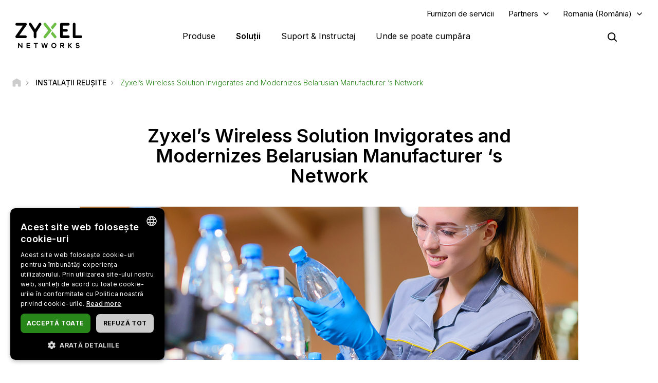

--- FILE ---
content_type: text/html; charset=UTF-8
request_url: https://www.zyxel.com/ro/ro/success-stories/zyxels-wireless-solution-invigorates-and-modernizes-belarusian-manufacturer-s-network
body_size: 18392
content:
<!DOCTYPE html>
<html  lang="ro" dir="ltr" prefix="og: https://ogp.me/ns#">
  <head>
    <meta charset="utf-8" />
<link rel="canonical" href="https://www.zyxel.com/ro/ro/success-stories/zyxels-wireless-solution-invigorates-and-modernizes-belarusian-manufacturer-s-network" />
<meta property="og:title" content="Zyxel’s Wireless Solution Invigorates and Modernizes Belarusian Manufacturer ‘s Network | Zyxel Networks" />
<meta property="og:image" content="https://www.zyxel.com/library/assets/homepage/Zyxel_Networks_logo_color.png" />
<meta name="Generator" content="Drupal 10 (https://www.drupal.org)" />
<meta name="MobileOptimized" content="width" />
<meta name="HandheldFriendly" content="true" />
<meta name="viewport" content="width=device-width, initial-scale=1.0" />
<script type="application/ld+json">{
    "@context": "https://schema.org",
    "@graph": [
        {
            "@type": "Article",
            "@id": "https://www.zyxel.com/ro/ro/success-stories/zyxels-wireless-solution-invigorates-and-modernizes-belarusian-manufacturer-s-network",
            "headline": "Zyxel’s Wireless Solution Invigorates and Modernizes Belarusian Manufacturer ‘s Network",
            "datePublished": "2022-07-01T19:31:26+0800",
            "isAccessibleForFree": "True",
            "dateModified": "2022-08-20T17:40:07+0800",
            "author": {
                "@type": "Corporation",
                "name": "Zyxel Networks"
            },
            "publisher": {
                "@type": "Corporation",
                "name": "Zyxel Networks"
            }
        },
        {
            "@type": "WebSite",
            "name": "Zyxel",
            "url": "https://www.zyxel.com/ro/ro"
        }
    ]
}</script>
<link rel="icon" href="/sites/zyxel/files/favicon/favicon.png" type="image/png" />
<link rel="alternate" hreflang="x-default" href="https://www.zyxel.com/global/en/success-stories/zyxels-wireless-solution-invigorates-and-modernizes-belarusian-manufacturer-s-network" />
<link rel="alternate" hreflang="en" href="https://www.zyxel.com/global/en/success-stories/zyxels-wireless-solution-invigorates-and-modernizes-belarusian-manufacturer-s-network" />
<link rel="alternate" hreflang="en-in" href="https://www.zyxel.com/in/en-in/success-stories/zyxels-wireless-solution-invigorates-and-modernizes-belarusian-manufacturer-s-network" />
<link rel="alternate" hreflang="ja-jp" href="https://www.zyxel.com/jp/ja/success-stories/zyxels-wireless-solution-invigorates-and-modernizes-belarusian-manufacturer-s-network" />
<link rel="alternate" hreflang="th-th" href="https://www.zyxel.com/th/th/success-stories/zyxels-wireless-solution-invigorates-and-modernizes-belarusian-manufacturer-s-network" />
<link rel="alternate" hreflang="vi-vn" href="https://www.zyxel.com/vn/vi/success-stories/zyxels-wireless-solution-invigorates-and-modernizes-belarusian-manufacturer-s-network" />
<link rel="alternate" hreflang="da-dk" href="https://www.zyxel.com/dk/da/success-stories/zyxels-wireless-solution-invigorates-and-modernizes-belarusian-manufacturer-s-network" />
<link rel="alternate" hreflang="fi-fi" href="https://www.zyxel.com/fi/fi/success-stories/zyxels-wireless-solution-invigorates-and-modernizes-belarusian-manufacturer-s-network" />
<link rel="alternate" hreflang="it-it" href="https://www.zyxel.com/it/it/success-stories/zyxels-wireless-solution-invigorates-and-modernizes-belarusian-manufacturer-s-network" />
<link rel="alternate" hreflang="nl-nl" href="https://www.zyxel.com/nl/nl/success-stories/zyxels-wireless-solution-invigorates-and-modernizes-belarusian-manufacturer-s-network" />
<link rel="alternate" hreflang="no-no" href="https://www.zyxel.com/no/no/success-stories/zyxels-wireless-solution-invigorates-and-modernizes-belarusian-manufacturer-s-network" />
<link rel="alternate" hreflang="ro-ro" href="https://www.zyxel.com/ro/ro/success-stories/zyxels-wireless-solution-invigorates-and-modernizes-belarusian-manufacturer-s-network" />
<link rel="alternate" hreflang="sv-se" href="https://www.zyxel.com/se/sv/success-stories/zyxels-wireless-solution-invigorates-and-modernizes-belarusian-manufacturer-s-network" />
<link rel="alternate" hreflang="uk-ua" href="https://www.zyxel.com/ua/uk-ua/success-stories/zyxels-wireless-solution-invigorates-and-modernizes-belarusian-manufacturer-s-network" />
<link rel="alternate" hreflang="en-gb" href="https://www.zyxel.com/uk/en-gb/success-stories/zyxels-wireless-solution-invigorates-and-modernizes-belarusian-manufacturer-s-network" />
<link rel="alternate" hreflang="en-us" href="https://www.zyxel.com/us/en-us/success-stories/zyxels-wireless-solution-invigorates-and-modernizes-belarusian-manufacturer-s-network" />
<link rel="alternate" hreflang="pt-br" href="https://www.zyxel.com/br/pt/success-stories/zyxels-wireless-solution-invigorates-and-modernizes-belarusian-manufacturer-s-network" />
<link rel="alternate" hreflang="es-la" href="https://www.zyxel.com/co/es-co/success-stories/zyxels-wireless-solution-invigorates-and-modernizes-belarusian-manufacturer-s-network" />
<link rel="preconnect" href="https://fonts.googleapis.com/" />
<link rel="preconnect" href="https://fonts.gstatic.com/" crossorigin="" />
<link rel="stylesheet" href="https://fonts.googleapis.com/css2?family=Noto+Sans+JP&amp;family=Noto+Sans+Thai&amp;family=Noto+Sans:ital@0;1&amp;display=swap" />
<script src="/sites/zyxel/files/google_tag/universal/google_tag.script.js?t8yai4" defer></script>
<script>window.a2a_config=window.a2a_config||{};a2a_config.callbacks=[];a2a_config.overlays=[];a2a_config.templates={};</script>
<script src="/sites/zyxel/files/google_tag/romania/google_tag.script.js?t8yai4" defer></script>

    <link href="https://fonts.googleapis.com/css2?family=Noto+Sans+TC:wght@100..900&display=swap" rel="stylesheet">
    <meta name="theme-color" content="#6CBE45" />
    <meta name="viewport" content="width=device-width, initial-scale=1, maximum-scale=1, user-scalable=0, viewport-fit=cover"/>
    <title>Zyxel’s Wireless Solution Invigorates and Modernizes Belarusian Manufacturer ‘s Network | Zyxel Networks</title>
    <link rel="stylesheet" media="all" href="/libraries/slick/slick/slick.css?t8yai4" />
<link rel="stylesheet" media="all" href="/modules/contrib/slick/css/layout/slick.module.css?t8yai4" />
<link rel="stylesheet" media="all" href="/core/assets/vendor/jquery.ui/themes/base/core.css?t8yai4" />
<link rel="stylesheet" media="all" href="/core/assets/vendor/jquery.ui/themes/base/controlgroup.css?t8yai4" />
<link rel="stylesheet" media="all" href="/core/assets/vendor/jquery.ui/themes/base/checkboxradio.css?t8yai4" />
<link rel="stylesheet" media="all" href="/core/assets/vendor/jquery.ui/themes/base/resizable.css?t8yai4" />
<link rel="stylesheet" media="all" href="/core/assets/vendor/jquery.ui/themes/base/button.css?t8yai4" />
<link rel="stylesheet" media="all" href="/core/assets/vendor/jquery.ui/themes/base/dialog.css?t8yai4" />
<link rel="stylesheet" media="all" href="/core/modules/system/css/components/align.module.css?t8yai4" />
<link rel="stylesheet" media="all" href="/core/modules/system/css/components/fieldgroup.module.css?t8yai4" />
<link rel="stylesheet" media="all" href="/core/modules/system/css/components/container-inline.module.css?t8yai4" />
<link rel="stylesheet" media="all" href="/core/modules/system/css/components/clearfix.module.css?t8yai4" />
<link rel="stylesheet" media="all" href="/core/modules/system/css/components/details.module.css?t8yai4" />
<link rel="stylesheet" media="all" href="/core/modules/system/css/components/hidden.module.css?t8yai4" />
<link rel="stylesheet" media="all" href="/core/modules/system/css/components/item-list.module.css?t8yai4" />
<link rel="stylesheet" media="all" href="/core/modules/system/css/components/js.module.css?t8yai4" />
<link rel="stylesheet" media="all" href="/core/modules/system/css/components/nowrap.module.css?t8yai4" />
<link rel="stylesheet" media="all" href="/core/modules/system/css/components/position-container.module.css?t8yai4" />
<link rel="stylesheet" media="all" href="/core/modules/system/css/components/reset-appearance.module.css?t8yai4" />
<link rel="stylesheet" media="all" href="/core/modules/system/css/components/resize.module.css?t8yai4" />
<link rel="stylesheet" media="all" href="/core/modules/system/css/components/system-status-counter.css?t8yai4" />
<link rel="stylesheet" media="all" href="/core/modules/system/css/components/system-status-report-counters.css?t8yai4" />
<link rel="stylesheet" media="all" href="/core/modules/system/css/components/system-status-report-general-info.css?t8yai4" />
<link rel="stylesheet" media="all" href="/core/modules/system/css/components/tablesort.module.css?t8yai4" />
<link rel="stylesheet" media="all" href="/core/misc/components/progress.module.css?t8yai4" />
<link rel="stylesheet" media="all" href="/modules/contrib/jquery_ui/assets/vendor/jquery.ui/themes/base/core.css?t8yai4" />
<link rel="stylesheet" media="all" href="/sites/zyxel/files/snippet/YPX4AB2VhcY8V58nZCtcfMyFLxQwa4G29-KjOLk7yRc.css?t8yai4" />
<link rel="stylesheet" media="all" href="//cdnjs.cloudflare.com/ajax/libs/font-awesome/6.4.2/css/all.min.css" />
<link rel="stylesheet" media="all" href="/modules/contrib/webform/css/webform.form.css?t8yai4" />
<link rel="stylesheet" media="all" href="/modules/contrib/webform/css/webform.element.details.toggle.css?t8yai4" />
<link rel="stylesheet" media="all" href="/modules/contrib/webform/css/webform.element.message.css?t8yai4" />
<link rel="stylesheet" media="all" href="/core/modules/views/css/views.module.css?t8yai4" />
<link rel="stylesheet" media="all" href="/modules/contrib/blazy/css/blazy.css?t8yai4" />
<link rel="stylesheet" media="all" href="/modules/contrib/blazy/css/components/blazy.loading.css?t8yai4" />
<link rel="stylesheet" media="all" href="/modules/contrib/ckeditor/css/ckeditor.css?t8yai4" />
<link rel="stylesheet" media="all" href="/core/assets/vendor/jquery.ui/themes/base/theme.css?t8yai4" />
<link rel="stylesheet" media="all" href="/modules/contrib/addtoany/css/addtoany.css?t8yai4" />
<link rel="stylesheet" media="all" href="/modules/contrib/social_media_links/css/social_media_links.theme.css?t8yai4" />
<link rel="stylesheet" media="all" href="/modules/contrib/jquery_ui/assets/vendor/jquery.ui/themes/base/theme.css?t8yai4" />
<link rel="stylesheet" media="all" href="/modules/contrib/tb_megamenu/dist/base.css?t8yai4" />
<link rel="stylesheet" media="all" href="/modules/contrib/tb_megamenu/dist/styles.css?t8yai4" />
<link rel="stylesheet" media="all" href="/modules/contrib/jquery_ui/assets/vendor/jquery.ui/themes/base/draggable.css?t8yai4" />
<link rel="stylesheet" media="all" href="/modules/contrib/jquery_ui/assets/vendor/jquery.ui/themes/base/resizable.css?t8yai4" />
<link rel="stylesheet" media="all" href="https://bulletin.nebula.zyxel.com/app-launcher/app-launcher-sdk.prod.css" />
<link rel="stylesheet" media="all" href="https://bulletin.nebula.zyxel.com/zynet-account/account-sdk.prod.css" />
<link rel="stylesheet" media="all" href="https://zyxel-channel-library.s3.amazonaws.com/library/css/coverpage/coverpage.css" />
<link rel="stylesheet" media="all" href="/themes/custom/zyxel/css/style.css?t8yai4" />

    
      </head>
  <body class="path-node page-node-type-success-story has-glyphicons" country="ro">
    <a href="#main-content" class="visually-hidden focusable skip-link">
      Mergi la conţinutul principal
    </a>
    <noscript><iframe src="https://www.googletagmanager.com/ns.html?id=GTM-KPZ49KB" height="0" width="0" style="display:none;visibility:hidden"></iframe></noscript><noscript><iframe src="https://www.googletagmanager.com/ns.html?id=GTM-T4J58Z8" height="0" width="0" style="display:none;visibility:hidden"></iframe></noscript>
      <div class="dialog-off-canvas-main-canvas" data-off-canvas-main-canvas>
              <div class="header panel">
      <header class="navbar navbar-default container" id="navbar" role="banner">
                  <div class="region region-navigation-top">
    <section id="block-block-content-c50484e0-f435-4eff-adcd-73a66ea254b9" class="block block-block-content block-block-contentc50484e0-f435-4eff-adcd-73a66ea254b9 clearfix">
  
    

      
            <div class="field field--name-field-content field--type-text-long field--label-hidden field--item"><a href="https://www.zyxel.com/service-provider" id="header-sp" class="header-sp" target="_blank" rel="noopener noreferrer">Furnizori de servicii</a></div>
      
  </section>

<section id="block-block-content-f78d1c19-129e-4ea7-b003-035eca8dc316" class="block block-block-content block-block-contentf78d1c19-129e-4ea7-b003-035eca8dc316 clearfix">
  
    

      
            <div class="field field--name-field-content field--type-text-long field--label-hidden field--item"><div class="dropdown-partners"><button class="header-partners dropbtn" onclick="PartnersMenu()">Partners</button><div id="PartnersDropdown" class="dropdown-content"><a href="javascript:void(0)" class="closebtn" onclick="closeNav()">×</a> <p>Already a Partner?</p> <a href="https://partner.zyxel.cloud/" target="_blank"><button class="login">Log in</button></a> <div class="link"> <a href="/ro/ro/partners/partner-program">Partner Program</a> </div> <div class="link"> <a href="/global/en/partners/ecosystem-partners" target="_blank">Ecosystem Partners</a> </div> </div> </div>
<style type="text/css">.tb-megamenu .mega-align-justify>.dropdown-menu {
    top: 70px;
}

.dropdown-partners {
  position: relative;
  display: inline-block;
}

.dropdown-content {
  display: none;
  position: absolute;
  min-width: 240px;
  background: #fff !important;
  box-shadow: 0px 4px 9px rgba(0,0,0,0.15);
  text-align: left;
  z-index: 10;  
}

.dropdown-content p, .dropdown-content a {
  color: black;
  font-weight: 600 !important;
  text-decoration: none;
  display: block;
}

.dropdown-content p {
	font-size: 15px;
	padding: 20px 20px 0;
}	

.dropdown-content .link {
	padding: 0 20px;
}

.dropdown-content .link:last-child {
	padding: 0 20px 2px;
}
	  
.dropdown-content .link a {
	padding: 15px 0;
    border-top: 1px solid #ddd !important;
}	

.dropdown-content button {
	font-size: 14px !important;
    display: inline-block !important;
    padding: 0 40px !important;
    background: #288719 !important;
    color: #fff !important;
    height: 40px !important;
    border-radius: 50px !important;
	border-color: transparent;
    margin: 0 20px 20px;
}

.dropdown-content button:hover {
    text-decoration: none !important;
    background-color: #006e18 !important;
    border-color: transparent !important;
}

.dropdown-content a:hover {
    color: #288719!important;
}

.dropdown-content .login a, .dropdown-content .login a:hover {
    color: #ffffff!important;
}

.show {display: block;}

.header.panel .region.region-navigation-top>section {
    display: inline-block;
    padding-left: 0 !important;
}

.header-partners {
    background: transparent;
    border: none;
    padding-right: 15px;
	margin-right: 8px;
    margin-left: 8px;
}

.dropdown-partners .closebtn {
	position: absolute;
    top: -20px;
    right: 20px;
    font-size: 40px;
    font-weight: 100!important;
	padding: 15px 0;
}

.dropdown-partners .closebtn a:hover {
    color: #000!important;
}

@media screen and (min-width: 1024px){
	.dropbtn:after {
		content: "\f107";
		display: inline-block;
		vertical-align: middle;
		font: normal normal normal 14px/1 FontAwesome;
		padding-left: 9px;
		font-size: 18px;
		margin-top: -2px;
	}
	.cms-home .header.panel .header-partners {
		color: #fff !important;
	}
}
</style>
<script>
/* When the user clicks on the button, 
toggle between hiding and showing the dropdown content */
function PartnersMenu() {
  document.getElementById("PartnersDropdown").classList.toggle("show");
}

// Close the dropdown if the user clicks outside of it
window.onclick = function(event) {
  if (!event.target.matches('.dropbtn')) {
    var dropdowns = document.getElementsByClassName("dropdown-content");
    var i;
    for (i = 0; i < dropdowns.length; i++) {
      var openDropdown = dropdowns[i];
      if (openDropdown.classList.contains('show')) {
        openDropdown.classList.remove('show');
      }
    }
  }
}
</script></div>
      
  </section>

<section id="block-domain-menu" class="block block-zyxel-domain block-domain-menu clearfix">
  
    

      <a href="#" class="selected-domain">Romania (România)</a><div class="domain-selection-wrapper hidden">
  <div class="domain-selection-wrapper-container">
    <h5>
      Select Your Location      <span class="icon-close-lang"></span>
    </h5>
          <div class="domain-selection-region">
                <ul>
                      <li><a href="https://www.zyxel.com/global/en/success-stories/zyxels-wireless-solution-invigorates-and-modernizes-belarusian-manufacturer-s-network">Global (English)</a></li>
                  </ul>
      </div>
          <div class="domain-selection-region">
        <h6 class="country-name">Africa</h6>        <ul>
                      <li><a href="https://www.zyxel.com/em/en-em/success-stories/zyxels-wireless-solution-invigorates-and-modernizes-belarusian-manufacturer-s-network">South Africa (English)</a></li>
                  </ul>
      </div>
          <div class="domain-selection-region">
        <h6 class="country-name">Asia</h6>        <ul>
                      <li><a href="https://www.zyxel.com/ru/ru">Armenia (Русский)</a></li>
                      <li><a href="https://www.zyxel.com/ru/ru">Azerbaijan (Русский)</a></li>
                      <li><a href="https://www.zyxel.cn/cn/sc">China (简体中文)</a></li>
                      <li><a href="https://www.zyxel.com/em/en-em/success-stories/zyxels-wireless-solution-invigorates-and-modernizes-belarusian-manufacturer-s-network">Georgia (English)</a></li>
                      <li><a href="https://www.zyxel.com/in/en-in/success-stories/zyxels-wireless-solution-invigorates-and-modernizes-belarusian-manufacturer-s-network">India (English)</a></li>
                      <li><a href="https://www.zyxel.com/jp/ja/success-stories/zyxels-wireless-solution-invigorates-and-modernizes-belarusian-manufacturer-s-network">Japan (日本語)</a></li>
                      <li><a href="https://www.zyxel.com/ru/ru">Kazakhstan (Русский)</a></li>
                      <li><a href="https://www.zyxel.com/ru/ru">Kyrgyzstan (Русский)</a></li>
                      <li><a href="https://www.zyxel.com/global/en/success-stories/zyxels-wireless-solution-invigorates-and-modernizes-belarusian-manufacturer-s-network">Malaysia (English)</a></li>
                      <li><a href="https://www.zyxel.com/global/en/success-stories/zyxels-wireless-solution-invigorates-and-modernizes-belarusian-manufacturer-s-network">Pakistan (English)</a></li>
                      <li><a href="https://www.zyxel.com/global/en/success-stories/zyxels-wireless-solution-invigorates-and-modernizes-belarusian-manufacturer-s-network">Philippines (English)</a></li>
                      <li><a href="https://www.zyxel.com/global/en/success-stories/zyxels-wireless-solution-invigorates-and-modernizes-belarusian-manufacturer-s-network">Singapore (English)</a></li>
                      <li><a href="http://www.zyxel.kr/">South Korea (한국어)</a></li>
                      <li><a href="https://www.zyxel.com/tw/zh/success-stories/zyxels-wireless-solution-invigorates-and-modernizes-belarusian-manufacturer-s-network">Taiwan (繁體中文)</a></li>
                      <li><a href="https://www.zyxel.com/ru/ru">Tajikistan (Русский)</a></li>
                      <li><a href="https://www.zyxel.com/th/th/success-stories/zyxels-wireless-solution-invigorates-and-modernizes-belarusian-manufacturer-s-network">Thailand (ภาษาไทย)</a></li>
                      <li><a href="https://www.zyxel.com/ru/ru">Turkmenistan (Русский)</a></li>
                      <li><a href="https://www.zyxel.com/ru/ru">Uzbekistan (Русский)</a></li>
                      <li><a href="https://www.zyxel.com/vn/vi/success-stories/zyxels-wireless-solution-invigorates-and-modernizes-belarusian-manufacturer-s-network">Vietnam (Tiếng Việt)</a></li>
                  </ul>
      </div>
          <div class="domain-selection-region">
        <h6 class="country-name">Central America</h6>        <ul>
                      <li><a href="https://www.zyxel.com/us/en-us/success-stories/zyxels-wireless-solution-invigorates-and-modernizes-belarusian-manufacturer-s-network">Central America (English)</a></li>
                  </ul>
      </div>
          <div class="domain-selection-region">
        <h6 class="country-name">Europe</h6>        <ul>
                      <li><a href="https://www.zyxel.com/nl/nl/success-stories/zyxels-wireless-solution-invigorates-and-modernizes-belarusian-manufacturer-s-network">Belgium (Nederlands)</a></li>
                      <li><a href="https://www.zyxel.com/fr/fr/success-stories/zyxels-wireless-solution-invigorates-and-modernizes-belarusian-manufacturer-s-network">Belgium (Français)</a></li>
                      <li><a href="https://www.zyxel.com/bg/bg/success-stories/zyxels-wireless-solution-invigorates-and-modernizes-belarusian-manufacturer-s-network">Bulgaria (Български)</a></li>
                      <li><a href="https://www.zyxel.com/em/en-em/success-stories/zyxels-wireless-solution-invigorates-and-modernizes-belarusian-manufacturer-s-network">Cyprus (English)</a></li>
                      <li><a href="https://www.zyxel.com/cz/cs">Czechia (Čeština)</a></li>
                      <li><a href="https://www.zyxel.com/dk/da/success-stories/zyxels-wireless-solution-invigorates-and-modernizes-belarusian-manufacturer-s-network">Denmark (Dansk)</a></li>
                      <li><a href="https://www.zyxel.com/uk/en-gb/success-stories/zyxels-wireless-solution-invigorates-and-modernizes-belarusian-manufacturer-s-network">Estonia (English)</a></li>
                      <li><a href="https://www.zyxel.com/fi/fi/success-stories/zyxels-wireless-solution-invigorates-and-modernizes-belarusian-manufacturer-s-network">Finland (Suomi)</a></li>
                      <li><a href="https://www.zyxel.com/fr/fr/success-stories/zyxels-wireless-solution-invigorates-and-modernizes-belarusian-manufacturer-s-network">France (Français)</a></li>
                      <li><a href="https://www.zyxel.com/de/de">Germany (Deutsch)</a></li>
                      <li><a href="https://www.zyxel.com/em/en-em/success-stories/zyxels-wireless-solution-invigorates-and-modernizes-belarusian-manufacturer-s-network">Greece (English)</a></li>
                      <li><a href="https://www.zyxel.com/hu/hu">Hungary (Magyar)</a></li>
                      <li><a href="https://www.zyxel.com/uk/en-gb/success-stories/zyxels-wireless-solution-invigorates-and-modernizes-belarusian-manufacturer-s-network">Ireland (English)</a></li>
                      <li><a href="https://www.zyxel.com/it/it/success-stories/zyxels-wireless-solution-invigorates-and-modernizes-belarusian-manufacturer-s-network">Italy (Italiano)</a></li>
                      <li><a href="https://www.zyxel.com/uk/en-gb/success-stories/zyxels-wireless-solution-invigorates-and-modernizes-belarusian-manufacturer-s-network">Latvia (English)</a></li>
                      <li><a href="https://www.zyxel.com/uk/en-gb/success-stories/zyxels-wireless-solution-invigorates-and-modernizes-belarusian-manufacturer-s-network">Lithuania (English)</a></li>
                      <li><a href="https://www.zyxel.com/nl/nl/success-stories/zyxels-wireless-solution-invigorates-and-modernizes-belarusian-manufacturer-s-network">Netherlands (Nederlands)</a></li>
                      <li><a href="https://www.zyxel.com/no/no/success-stories/zyxels-wireless-solution-invigorates-and-modernizes-belarusian-manufacturer-s-network">Norway (Norsk)</a></li>
                      <li><a href="https://www.zyxel.com/pl/pl">Poland (Polski)</a></li>
                      <li><a href="https://www.zyxel.com/es/es/success-stories/zyxels-wireless-solution-invigorates-and-modernizes-belarusian-manufacturer-s-network">Portugal (Español)</a></li>
                      <li><a href="https://www.zyxel.com/ro/ro/success-stories/zyxels-wireless-solution-invigorates-and-modernizes-belarusian-manufacturer-s-network">Romania (Romanian)</a></li>
                      <li><a href="https://www.zyxel.com/ru/ru">CIS (Русский)</a></li>
                      <li><a href="https://www.zyxel.com/sk/sk">Slovakia (Slovenčina)</a></li>
                      <li><a href="https://www.zyxel.com/es/es/success-stories/zyxels-wireless-solution-invigorates-and-modernizes-belarusian-manufacturer-s-network">Spain (Español)</a></li>
                      <li><a href="https://www.zyxel.com/se/sv/success-stories/zyxels-wireless-solution-invigorates-and-modernizes-belarusian-manufacturer-s-network">Sweden (Svenska)</a></li>
                      <li><a href="https://www.zyxel.com/fr/fr/success-stories/zyxels-wireless-solution-invigorates-and-modernizes-belarusian-manufacturer-s-network">Switzerland (Français)</a></li>
                      <li><a href="https://www.zyxel.com/ch/de-ch">Switzerland (Deutsch)</a></li>
                      <li><a href="https://www.zyxel.com/tr/tr">Turkiye (Türkiye)</a></li>
                      <li><a href="https://www.zyxel.com/ua/uk-ua/success-stories/zyxels-wireless-solution-invigorates-and-modernizes-belarusian-manufacturer-s-network">Ukraine (Українська)</a></li>
                      <li><a href="https://www.zyxel.com/uk/en-gb/success-stories/zyxels-wireless-solution-invigorates-and-modernizes-belarusian-manufacturer-s-network">United Kingdom (English)</a></li>
                  </ul>
      </div>
          <div class="domain-selection-region">
        <h6 class="country-name">Middle East</h6>        <ul>
                      <li><a href="https://www.zyxel.com/em/en-em/success-stories/zyxels-wireless-solution-invigorates-and-modernizes-belarusian-manufacturer-s-network">Middle East (English)</a></li>
                  </ul>
      </div>
          <div class="domain-selection-region">
        <h6 class="country-name">North America</h6>        <ul>
                      <li><a href="https://www.zyxel.com/us/en-us/success-stories/zyxels-wireless-solution-invigorates-and-modernizes-belarusian-manufacturer-s-network">United States (English)</a></li>
                  </ul>
      </div>
          <div class="domain-selection-region">
        <h6 class="country-name">Oceania</h6>        <ul>
                      <li><a href="https://www.zyxel.com/global/en/success-stories/zyxels-wireless-solution-invigorates-and-modernizes-belarusian-manufacturer-s-network">Australia (English)</a></li>
                      <li><a href="https://www.zyxel.com/global/en/success-stories/zyxels-wireless-solution-invigorates-and-modernizes-belarusian-manufacturer-s-network">New Zealand (English)</a></li>
                  </ul>
      </div>
          <div class="domain-selection-region">
        <h6 class="country-name">South America</h6>        <ul>
                      <li><a href="https://www.zyxel.com/co/es-co/success-stories/zyxels-wireless-solution-invigorates-and-modernizes-belarusian-manufacturer-s-network">Argentina (Español)</a></li>
                      <li><a href="https://www.zyxel.com/co/es-co/success-stories/zyxels-wireless-solution-invigorates-and-modernizes-belarusian-manufacturer-s-network">Bolivia (Español)</a></li>
                      <li><a href="https://www.zyxel.com/br/pt/success-stories/zyxels-wireless-solution-invigorates-and-modernizes-belarusian-manufacturer-s-network">Brazil (Português)</a></li>
                      <li><a href="https://www.zyxel.com/co/es-co/success-stories/zyxels-wireless-solution-invigorates-and-modernizes-belarusian-manufacturer-s-network">Chile (Español)</a></li>
                      <li><a href="https://www.zyxel.com/co/es-co/success-stories/zyxels-wireless-solution-invigorates-and-modernizes-belarusian-manufacturer-s-network">Colombia (Español)</a></li>
                      <li><a href="https://www.zyxel.com/co/es-co/success-stories/zyxels-wireless-solution-invigorates-and-modernizes-belarusian-manufacturer-s-network">Ecuador (Español)</a></li>
                      <li><a href="https://www.zyxel.com/co/es-co/success-stories/zyxels-wireless-solution-invigorates-and-modernizes-belarusian-manufacturer-s-network">Paraguay (Español)</a></li>
                      <li><a href="https://www.zyxel.com/co/es-co/success-stories/zyxels-wireless-solution-invigorates-and-modernizes-belarusian-manufacturer-s-network">Peru (Español)</a></li>
                      <li><a href="https://www.zyxel.com/co/es-co/success-stories/zyxels-wireless-solution-invigorates-and-modernizes-belarusian-manufacturer-s-network">Uruguay (Español)</a></li>
                  </ul>
      </div>
      </div>
</div>

  </section>


  </div>


        <div class="main-menu">
          <div class="navbar-header">
              <div class="region region-navigation">
    <section id="block-logo-2" class="block block-zyxel-common block-logo-2 clearfix">
  
    

      <a href="/ro/ro" title="ZYXEL Home" rel="home" class="site-logo">
   <img src="/themes/custom/zyxel/logo-2.png" alt="ZYXEL Home" />
</a>

  </section>


  </div>

                                      <button type="button" class="navbar-toggle" data-toggle="collapse">
                <span class="sr-only">Toggle navigation</span>
                <span class="icon-bar"></span>
                <span class="icon-bar"></span>
                <span class="icon-bar"></span>
              </button>
                      </div>
                                <div id="navbar-collapse" class="navbar-collapse">
                <div class="region region-navigation-collapsible">
    <section id="block-main-menu" class="block block-tb-megamenu block-tb-megamenu-menu-blockmain clearfix">
  
    

      <nav  class="tbm tbm-main tbm-no-arrows" id="tbm-main" data-breakpoint="1023" aria-label="main navigation">
      <button class="tbm-button" type="button">
      <span class="tbm-button-container">
        <span></span>
        <span></span>
        <span></span>
        <span></span>
      </span>
    </button>
    <div class="tbm-collapse ">
    <ul  class="tbm-nav level-0 items-4" role="list" >
        <li  class="tbm-item level-1 tbm-justify tbm-item--has-dropdown" aria-level="1" >
      <div class="tbm-link-container">
            <a href="https://www.zyxel.com/ro/ro/products"  class="tbm-link level-1 tbm-toggle" aria-expanded="false">
                Produse
          </a>
                <button class="tbm-submenu-toggle"><span class="visually-hidden">Toggle submenu</span></button>
          </div>
    <div  class="tbm-submenu tbm-item-child tbm-has-width" style="width: 1140px;" role="list">
      <div  class="tbm-row">
      <div  class="tbm-column span8" id="tbm-product-category-mega-menu">
  <div class="tbm-column-inner">
                 <div  class="tbm-block">
    <div class="block-inner">
      <section id="block-product-category-mega-menu" class="block block-zyxel-product block-product-category-mega-menu clearfix">
  
    

      <div class="product-category-mega-menu-wrapper">
      <div class="product-category-mega-menu-item">
      <h3>Securitate</h3>
      <p></p>
      <ul>
                  <li><img src="/sites/zyxel/files/library/assets/icons-segment/business/green_business-01-security-appliances-and-services.png" width="19" alt=""><a href="/ro/ro/products/next-gen-firewall" onclick="ga(&#039;send&#039;, &#039;event&#039;, &#039;&#039;, &#039;&#039;, &#039;&#039;)" class="icon-product-security-appliances-services">Next-Gen Firewall</a></li>
                  <li><img src="/sites/zyxel/files/library/assets/icons-segment/business/green_business-04-commercial-gateways.png" width="19" alt=""><a href="/ro/ro/products/vpn-firewall" onclick="ga(&#039;send&#039;, &#039;event&#039;, &#039;&#039;, &#039;&#039;, &#039;&#039;)" class="icon-product-commercial-gateways">VPN Firewall</a></li>
              </ul>
    </div>
      <div class="product-category-mega-menu-item">
      <h3>Networking</h3>
      <p></p>
      <ul>
                  <li><img src="/sites/zyxel/files/library/assets/icons-segment/business/green_business-02-switches.png" width="19" alt=""><a href="/ro/ro/products/switch" onclick="ga(&#039;send&#039;, &#039;event&#039;, &#039;&#039;, &#039;&#039;, &#039;&#039;)" class="icon-product-switches">Switch</a></li>
                  <li><img src="/sites/zyxel/files/library/assets/icons-segment/business/green_business-03-wlan-aps-and-controllers.png" width="19" alt=""><a href="/ro/ro/products/wireless" onclick="ga(&#039;send&#039;, &#039;event&#039;, &#039;&#039;, &#039;&#039;, &#039;&#039;)" class="icon-product-wlan-aps-controllers">Wireless</a></li>
                  <li><img src="/sites/zyxel/files/library/assets/icons-segment/sp/green_sp-02-lte-and-3g-cpes.png" width="19" alt=""><a href="/ro/ro/products/fixed-wireless-access" onclick="ga(&#039;send&#039;, &#039;event&#039;, &#039;&#039;, &#039;&#039;, &#039;&#039;)" class="icon-product-lte-3g-cpes">Internet Fix prin Rețea Mobilă</a></li>
              </ul>
    </div>
      <div class="product-category-mega-menu-item">
      <h3>Service and License</h3>
      <p></p>
      <ul>
                  <li><img src="/sites/zyxel/files/library/assets/icons-segment/service-and-license/green_service-and-license-01-security.png" width="19" alt=""><a href="/ro/ro/products/security" onclick="ga(&#039;send&#039;, &#039;event&#039;, &#039;&#039;, &#039;&#039;, &#039;&#039;)" class="icon-product-security-services-licenses">Security</a></li>
                  <li><img src="/sites/zyxel/files/library/assets/icons-segment/service-and-license/green_service-and-license-02-management-and-reporting.png" width="19" alt=""><a href="/ro/ro/products/management-and-reporting" onclick="ga(&#039;send&#039;, &#039;event&#039;, &#039;&#039;, &#039;&#039;, &#039;&#039;)" class="icon-product-network-management">Management and Reporting</a></li>
                  <li><img src="/sites/zyxel/files/library/assets/icons-segment/service-and-license/green_service-and-license-03-endpoint-and-connectivity.png" width="19" alt=""><a href="/ro/ro/products/endpoint-and-connectivity" onclick="ga(&#039;send&#039;, &#039;event&#039;, &#039;&#039;, &#039;&#039;, &#039;&#039;)" class="icon-product-security-services-licenses">Endpoint and Connectivity</a></li>
                  <li><img src="/sites/zyxel/files/library/assets/icons-segment/service-and-license/ori_service-and-license-04-nebula.png" width="19" alt=""><a href="/ro/ro/products/nebula-cloud-center" onclick="ga(&#039;send&#039;, &#039;event&#039;, &#039;&#039;, &#039;&#039;, &#039;&#039;)">Nebula Cloud Center</a></li>
              </ul>
    </div>
      <div class="product-category-mega-menu-item">
      <h3>Home Connectivity</h3>
      <p></p>
      <ul>
                  <li><img src="/sites/zyxel/files/library/assets/icons-segment/sp/green_sp-01-dsl-cpes.png" width="19" alt=""><a href="/ro/ro/products/dsl-cpe" onclick="ga(&#039;send&#039;, &#039;event&#039;, &#039;&#039;, &#039;&#039;, &#039;&#039;)" class="icon-product-dsl-cpes">DSL CPE</a></li>
              </ul>
    </div>
  </div>

  </section>


    </div>
  </div>

      </div>
</div>

      <div  class="tbm-column span4" id="tbm-whats-new-mega-menu">
  <div class="tbm-column-inner">
                 <div  class="tbm-block">
    <div class="block-inner">
      <section id="block-block-content37686f10-53ec-475f-9ee5-39fd2ffed22a" class="block block-block-content block-block-content37686f10-53ec-475f-9ee5-39fd2ffed22a clearfix">
  
    

      
            <div class="field field--name-field-content field--type-text-long field--label-hidden field--item"><div class="block-new" style="text-align: left !important;"><div>
<h3 class="ttl-des">Instalații reușite</h3>
<p class="txt-sub-new">Deblocați Potențialul Afacerii cu Conectivitate Puternică, Simplă, Scalabilă</p> <a class="lear-more" href="/sites/zyxel/files/success-story/Zyxel_success_story_ebook_Education.pdf" rel="noopener noreferrer" target="_blank">Learn more</a> </div> <div> <a href="/sites/zyxel/files/success-story/Zyxel_success_story_ebook_Education.pdf" rel="noopener noreferrer" target="_blank"> <img alt="Success Stories eBook" height="200" src="/sites/zyxel/files/success-story/e-book_banner_300x200.jpg" style="margin-top: -30px; margin-left: -20px;" width="300" loading="lazy"> </a> </div> </div></div>
      
  </section>


    </div>
  </div>

      </div>
</div>

  </div>

      <div  class="tbm-row">
      <div  class="tbm-column span12" id="tbm-product-selector-mega-menu">
  <div class="tbm-column-inner">
                 <div  class="tbm-block">
    <div class="block-inner">
      <section id="block-block-content48a58471-4fee-4884-81a1-797e093a29d8" class="block block-block-content block-block-content48a58471-4fee-4884-81a1-797e093a29d8 clearfix">
  
    

      
            <div class="field field--name-field-content field--type-text-long field--label-hidden field--item"><p><a class="btn btn-product btn-success" href="/global/en/support/license-finder" target="_blank"><span>License Finder</span></a></p>
</div>
      
  </section>


    </div>
  </div>

      </div>
</div>

  </div>

  </div>

</li>

        <li  class="tbm-item level-1 tbm-justify tbm-item--has-dropdown" aria-level="1" >
      <div class="tbm-link-container">
            <a href="https://www.zyxel.com/ro/ro/solutions"  class="tbm-link level-1 tbm-toggle" aria-expanded="false">
                Soluții
          </a>
                <button class="tbm-submenu-toggle"><span class="visually-hidden">Toggle submenu</span></button>
          </div>
    <div  class="tbm-submenu tbm-item-child tbm-has-width" style="width: 1140px;" role="list">
      <div  class="tbm-row">
      <div  class="tbm-column span8" id="tbm-solution-categories-mega-menu">
  <div class="tbm-column-inner">
                 <div  class="tbm-block">
    <div class="block-inner">
      <section id="block-solution-categories-mega-menu" class="block block-zyxel-solution block-solution-categories-mega-menu clearfix">
  
    

      <div class="solution-categories-mega-menu-wrapper">
      <div class="solution-categories-mega-menu-item">
      <a href="/ro/ro/solutions/organization-size"><h3>Mărimea organizației</h3></a>
      <p>From small to large, we cater for them all</p>
      <ul>
                  <li><a href="https://www.zyxel.com/ro/ro/solutions/organization-size/startup-small-business">Startupuri / Întreprinderi mici</a></li>
                  <li><a href="https://www.zyxel.com/ro/ro/solutions/organization-size/medium-business">Soluții de networking pentru afaceri mijlocii</a></li>
                  <li><a href="https://www.zyxel.com/ro/ro/solutions/organization-size/large-business">Soluții de networking pentru companii mari</a></li>
              </ul>
          </div>
      <div class="solution-categories-mega-menu-item">
      <a href="/ro/ro/solutions/use-case"><h3>Scenarii de utilizare</h3></a>
      <p>Find the product that meets your business needs</p>
      <ul>
                  <li><a href="https://www.zyxel.com/ro/ro/solutions/use-case/nebula-cloud">Nebula Cloud</a></li>
                  <li><a href="https://www.zyxel.com/ro/ro/solutions/use-case/ip-surveillance">IP Surveillance</a></li>
                  <li><a href="https://www.zyxel.com/ro/ro/solutions/use-case/education">Educație</a></li>
                  <li><a href="https://www.zyxel.com/ro/ro/solutions/use-case/hospitality">Hospitality</a></li>
                  <li><a href="https://www.zyxel.com/ro/ro/solutions/use-case/networked-av">Networked AV</a></li>
              </ul>
              <a href="/ro/ro/solutions/use-case" class="more">Mai multe</a>
          </div>
      <div class="solution-categories-mega-menu-item">
      <a href="/ro/ro/solutions/technology"><h3>Tehnologii</h3></a>
      <p>Experience the latest we have to offer</p>
      <ul>
                  <li><a href="https://www.zyxel.com/ro/ro/solutions/technology/multi-gigabit">Multi-Gigabit</a></li>
                  <li><a href="https://www.zyxel.com/ro/ro/solutions/technology/wifi7">WiFi 7</a></li>
                  <li><a href="https://www.zyxel.com/ro/ro/solutions/technology/unleash-ais-power">Dezlănțuiți puterea inteligenței artificiale</a></li>
                  <li><a href="https://www.zyxel.com/ro/ro/solutions/technology/5g-fixed-wireless-access">Acces wireless fix 5G</a></li>
                  <li><a href="https://www.zyxel.com/ro/ro/solutions/technology/active-das">DAS activ</a></li>
              </ul>
          </div>
  </div>

  </section>


    </div>
  </div>

      </div>
</div>

      <div  class="tbm-column span4" id="tbm-nebula-mega-menu">
  <div class="tbm-column-inner">
                 <div  class="tbm-block">
    <div class="block-inner">
      <section id="block-block-content1814a39a-6e1c-417f-8986-625b2db39362" class="block block-block-content block-block-content1814a39a-6e1c-417f-8986-625b2db39362 clearfix">
  
    

      
            <div class="field field--name-field-content field--type-text-long field--label-hidden field--item"><div class="block-new" style="text-align:left!important"><div>
<h3 class="ttl-des">What’s New?</h3>
<p class="txt-sub-new"><span style="font-weight: 500">Personalizează-ți rețeaua cu Nebula.</span><br>
Gestionează dispozitivele wireless, switch-urile, securitatea și dispozitivele LTE/5G precum ar fi toate de același tip, toate din platforma noastră centralizată în cloud, Nebula. </p> <a class="lear-more" href="/ro/ro/nebula-overview">Mehr entdecken</a> </div> <div> <a href="/ro/ro/nebula-overview"> <img alt="Zero to network hero" height="200" src="/sites/zyxel/files/hero-banner/nebula-300x200.jpg" style="margin-top:-30px; margin-left:-20px;" width="300" loading="lazy"> </a> </div> </div></div>
      
  </section>


    </div>
  </div>

      </div>
</div>

  </div>

      <div  class="tbm-row">
      <div  class="tbm-column span12" id="tbm-success-stories-mega-menu">
  <div class="tbm-column-inner">
                 <div  class="tbm-block">
    <div class="block-inner">
      <section id="block-block-content519e3145-2bb4-4e93-b850-868d95263340" class="block block-block-content block-block-content519e3145-2bb4-4e93-b850-868d95263340 clearfix">
  
    

      
            <div class="field field--name-field-content field--type-text-long field--label-hidden field--item"><p><a class="btn btn-product btn-success" href="/ro/ro/success-stories"><span>Instalații reușite</span></a></p>
</div>
      
  </section>


    </div>
  </div>

      </div>
</div>

  </div>

  </div>

</li>

          <li  class="tbm-item level-1 tbm-justify tbm-item--has-dropdown" aria-level="1" >
      <div class="tbm-link-container">
            <span class="tbm-link level-1 no-link tbm-toggle" tabindex="0" aria-expanded="false">
                Suport &amp; Instructaj
          </span>
                <button class="tbm-submenu-toggle"><span class="visually-hidden">Toggle submenu</span></button>
          </div>
    <div  class="tbm-submenu tbm-item-child tbm-has-width" style="width: 1140px;" role="list">
      <div  class="tbm-row">
      <div  class="tbm-column span12" id="tbm-support-training">
  <div class="tbm-column-inner">
                 <div  class="tbm-block">
    <div class="block-inner">
      <section id="block-block-content4f2ae73a-6368-4cd6-9e90-dffd22823536" class="block block-block-content block-block-content4f2ae73a-6368-4cd6-9e90-dffd22823536 clearfix">
  
    

      
            <div class="field field--name-field-content field--type-text-long field--label-hidden field--item"><div class="mega-menu-col-left">
<h2><strong>Suport</strong></h2>
<div class="inner-all"><div><div class="block-training">

<h3><a class="icon-show" href="https://community.zyxel.com/en" target="_blank">Forum comunitate</a></h3>
<p>Discuss with your peers and Zyxel specialists to ask for help.</p> </div> <div class="block-training">

<h3><a href="/ro/ro/support/download">Descarcă biblioteca</a></h3>
<p>Manual, firmware and quick start guides.</p> </div> </div> <div> <div class="block-training block-security">

<h3><a class="icon-show"  href="/global/en/support/security-advisories" target="_blank">Atenționare privind<br />
securitatea</a></h3>
<p>Stay updated on vulnerabilities and fixes for Zyxel products.</p> </div> <div class="block-training">

<h3><a class="icon-show" href="https://support.zyxel.eu/" target="_blank">Support Center</a></h3>
<p>Find out all your need to know about Zyxel's products and solutions.</p> </div> </div> </div> <div class="support-all"> <a class="lear-more" href="/ro/ro/support"><span>Afișează toate posibilitățile de suport</span></a> </div> </div> <div class="mega-menu-col-right">

<h2><strong>Instructaje</strong></h2>
<div class="inner-all"> <div> <div class="block-training">

<h3><a class="icon-show" href="https://educationcenter.zyxel.com/" target="_blank">Education Center</a></h3>
<p>Learn to install, configure and manage Zyxel products with expert guidance.</p> </div> <div class="block-training">

<h3><a href="/ro/ro/blogs">Bloguri</a></h3>
<p>Discover the latest industry trends and insights.</p> </div> </div> <div> <div class="block-training">

<h3><a href="/ro/ro/webinar">Webinars</a></h3>
<p>Attend online events to learn directly from Zyxel experts.</p> </div> <div class="block-training" style="width:91% !important">

<h3><a class="icon-show" href="/global/en/support/tech-library" target="_blank">Tech Library</a></h3>
<p>Provide technical guides and resources to support Zyxel business users.</p> </div> </div> </div> </div></div>
      
  </section>


    </div>
  </div>

      </div>
</div>

  </div>

  </div>

</li>

          <li  class="tbm-item level-1 tbm-justify tbm-item--has-dropdown" aria-level="1" >
      <div class="tbm-link-container">
            <span class="tbm-link level-1 no-link tbm-toggle" tabindex="0" aria-expanded="false">
                Unde se poate cumpăra
          </span>
                <button class="tbm-submenu-toggle"><span class="visually-hidden">Toggle submenu</span></button>
          </div>
    <div  class="tbm-submenu tbm-item-child tbm-has-width" style="width: 1140px;" role="list">
      <div  class="tbm-row">
      <div  class="tbm-column span12" id="tbm-where-to-buy">
  <div class="tbm-column-inner">
                 <div  class="tbm-block">
    <div class="block-inner">
      <section id="block-block-content0dd7cc52-e649-408a-b115-2784f6b5e01d" class="block block-block-content block-block-content0dd7cc52-e649-408a-b115-2784f6b5e01d clearfix">
  
    

      
            <div class="field field--name-field-content field--type-text-long field--label-hidden field--item"><div class="mega-menu-col-left">
<h2>Cumpără online</h2>
<div class="inner-all"><div><div class="block-training">

<h3><a class="icon-show" href="https://store.zyxel.com?utm_source=Website&amp;utm_medium=ro&amp;utm_campaign=wheretobuy" target="_blank">Zyxel Store</a></h3>
<p>Vizitați magazinul oficial Zyxel și cumpărați-vă cele mai noi dispozitive rețelistice și de securitate.</p> <p style="margin-left: -20px; margin-top: -10px;"> <a href="/ro/ro/e-commerce-platforms" target="_blank"> <span style="color: #288719 !important;">Learn More <i class="fas fa-angle-right"></i></span> </a> </p> </div> <div class="block-training">

<h3><a class="icon-show" href="https://circle.zyxel.com/dashboard?utm_source=website&amp;utm_medium=ro&amp;utm_campaign=wheretobuy" target="_blank">Zyxel Circle</a></h3>
<p>Platforma Circle le oferă partenerilor noștri să gestioneze licențele și structura clienților lor.</p> <p style="margin-left: -20px; margin-top: -10px;"> <a href="/ro/ro/e-commerce-platforms" target="_blank"> <span style="color: #288719 !important;">Learn More <i class="fas fa-angle-right"></i></span> </a> </p> </div> </div> <div> <div class="block-training">

<h3><a class="icon-show" href="https://marketplace.zyxel.com/Devices?utm_source=website&amp;utm_medium=ro&amp;utm_campaign=wheretobuy" target="_blank">Zyxel Marketplace</a></h3>
<p>Magazin online cu ofertă completă a licențelor și serviciilor noastre.</p> <p style="margin-left: -20px; margin-top: -10px;"> <a href="/ro/ro/e-commerce-platforms" target="_blank"> <span style="color: #288719 !important;">Learn More <i class="fas fa-angle-right"></i></span> </a> </p> </div> </div> </div> </div> <div class="mega-menu-col-right">

<h2>Căutați parteneri</h2>
<div class="inner-all"> <div> <div class="block-training">

<h3><a href="/ro/ro/where-to-buy/distributors">Distribuitori</a></h3>
<p>Cumpărați produsele Zyxel de la partenerii noștri.</p> </div> </div> </div> </div></div>
      
  </section>


    </div>
  </div>

      </div>
</div>

  </div>

  </div>

</li>

  </ul>

      </div>
  </nav>

<script>
if (window.matchMedia("(max-width: 1023px)").matches) {
  document.getElementById("tbm-main").classList.add('tbm--mobile');
}


</script>

  </section>

<section id="block-login-button" class="block block-zyxel-user block-login-button clearfix">
  
    

      <div></div>
  </section>

<section class="block-zynet-app-launcher block block-block-content block-block-contentcf493183-3f79-413c-8228-0ce2d0861ca6 clearfix" id="block-block-content-cf493183-3f79-413c-8228-0ce2d0861ca6">
  
    

      
            <div class="field field--name-body field--type-text-with-summary field--label-hidden field--item"><div class="desktop-sso-block">
<div id="desktop-ZynetAppLauncher"></div>
</div>
</div>
      
  </section>

<section id="block-popup-search-form" class="block block-zyxel-search block-popup-search-form clearfix">
  
    

      <div class="search-block-form">
  <button type="button" class="btn btn-search" data-toggle="modal" data-target="#search-modal" data-keyboard="false">
    <span class="search-icon seach-form icon"></span>
  </button>
  <div id="search-modal" class="modal fade" tabindex="-1" role="dialog"
       aria-labelledby="searchModal"
       aria-hidden="true">
    <div class="modal-dialog modal-lg modal-dialog-scrollable" role="document" style="z-index: 1700;">
      <div class="modal-content">
        <div class="modal-header">
          <div class="modal-title">
            <span class="search-icon search-form icon">
              <div id="auto-complete-result" class=""></div>
              <input title="" class="form-search form-control" placeholder="Search products, solutions and more…​"
                     type="search" id="search-keyword" name="keyword" value="" size="15"
                     data-original-title="Enter the keywords you wish to search for." autocomplete="off">
              <input type="hidden" name="domain_block" value="ro"/>
              <input type="hidden" name="language_block" value="ro"/>
            </span>
          </div>
          <span class="icon-close-search close-icon">
            <span>&times;</span>
          </span>
        </div>
        <div class="modal-body">
          <div class="more-infor">
            <div class="more-results hidden">
              <span>Relevant Results</span>
              <a href="#" class="all-results-link">See all search results</a>
            </div>
          </div>
          <hr class="more-results hidden"/>
          <div class="search-results" id="search-results">
          </div>
        </div>
        <div class="modal-footer">
        </div>
      </div>
    </div>
  </div>
</div>

  </section>

<section id="block-block-group-main-menu-mobile" class="block block-blockgroup block-block-groupmain-menu-mobile clearfix">
  
    

      <section id="block-main-menu-mobile-top" class="block block-blockgroup block-block-groupmain-menu-mobile-top clearfix">
  
    

      <section id="block-zynetapplaunchermobile" class="block block-block-content block-block-contentbff39382-5de0-4e95-9391-1d1d70b2c7a4 clearfix">
  
    

      
            <div class="field field--name-body field--type-text-with-summary field--label-hidden field--item"><div class="mobile-sso-block">
<div id="mobile-ZynetAppLauncher"></div>
</div>
</div>
      
  </section>

<section id="block-loginbuttonmobile" class="block block-zyxel-user block-login-button clearfix">
  
    

      <div></div>
  </section>


  </section>

<section id="block-main-menu-mobile" class="block block-tb-megamenu block-tb-megamenu-menu-blockmain-menu-mobile clearfix">
  
    

      <div  class="tbm tbm-main-menu-mobile tbm-arrows" id="tbm-main-menu-mobile" data-breakpoint="1023" aria-label="main-menu-mobile navigation">
      <a class="btn btn-navbar tb-megamenu-button navbar-toggle menu-button close" id="menu-button-mobile">
      <span class="sr-only">Toggle navigation</span>
      <span class="icon-bar"></span>
      <span class="icon-bar"></span>
      <span class="icon-bar"></span>
    </a>
    <div class="mobile_menu_outer hide slide">
      <div class="mobile_menu">
    <ul  class="tbm-nav level-0 items-5 submenu-level1" role="list">
            <li  class="tbm-item level-1 tbm-item--has-dropdown" aria-level="1" >
      <span class="tbm-link level-1 no-link tbm-toggle tb-megamenu-no-link" tabindex="0" aria-expanded="false">
          Produse
          <span class="caret"></span>
          </span>
            <ul class="submenu-level1">
      <li class="tb-megamenu-item level-2">
      <span class="tb-megamenu-no-link"><span>Securitate</span></span>
      <ul class="submenu-level-2">
                  <li class="submenu-item-level-2"><a href="/ro/ro/products/next-gen-firewall" onclick="ga(&#039;send&#039;, &#039;event&#039;, &#039;&#039;, &#039;&#039;, &#039;&#039;)" class="icon-product-security-appliances-services">Next-Gen Firewall</a></li>
                  <li class="submenu-item-level-2"><a href="/ro/ro/products/vpn-firewall" onclick="ga(&#039;send&#039;, &#039;event&#039;, &#039;&#039;, &#039;&#039;, &#039;&#039;)" class="icon-product-commercial-gateways">VPN Firewall</a></li>
              </ul>
    </li>
      <li class="tb-megamenu-item level-2">
      <span class="tb-megamenu-no-link"><span>Networking</span></span>
      <ul class="submenu-level-2">
                  <li class="submenu-item-level-2"><a href="/ro/ro/products/switch" onclick="ga(&#039;send&#039;, &#039;event&#039;, &#039;&#039;, &#039;&#039;, &#039;&#039;)" class="icon-product-switches">Switch</a></li>
                  <li class="submenu-item-level-2"><a href="/ro/ro/products/wireless" onclick="ga(&#039;send&#039;, &#039;event&#039;, &#039;&#039;, &#039;&#039;, &#039;&#039;)" class="icon-product-wlan-aps-controllers">Wireless</a></li>
                  <li class="submenu-item-level-2"><a href="/ro/ro/products/fixed-wireless-access" onclick="ga(&#039;send&#039;, &#039;event&#039;, &#039;&#039;, &#039;&#039;, &#039;&#039;)" class="icon-product-lte-3g-cpes">Internet Fix prin Rețea Mobilă</a></li>
              </ul>
    </li>
      <li class="tb-megamenu-item level-2">
      <span class="tb-megamenu-no-link"><span>Service and License</span></span>
      <ul class="submenu-level-2">
                  <li class="submenu-item-level-2"><a href="/ro/ro/products/security" onclick="ga(&#039;send&#039;, &#039;event&#039;, &#039;&#039;, &#039;&#039;, &#039;&#039;)" class="icon-product-security-services-licenses">Security</a></li>
                  <li class="submenu-item-level-2"><a href="/ro/ro/products/management-and-reporting" onclick="ga(&#039;send&#039;, &#039;event&#039;, &#039;&#039;, &#039;&#039;, &#039;&#039;)" class="icon-product-network-management">Management and Reporting</a></li>
                  <li class="submenu-item-level-2"><a href="/ro/ro/products/endpoint-and-connectivity" onclick="ga(&#039;send&#039;, &#039;event&#039;, &#039;&#039;, &#039;&#039;, &#039;&#039;)" class="icon-product-security-services-licenses">Endpoint and Connectivity</a></li>
                  <li class="submenu-item-level-2"><a href="/ro/ro/products/nebula-cloud-center" onclick="ga(&#039;send&#039;, &#039;event&#039;, &#039;&#039;, &#039;&#039;, &#039;&#039;)">Nebula Cloud Center</a></li>
              </ul>
    </li>
      <li class="tb-megamenu-item level-2">
      <span class="tb-megamenu-no-link"><span>Home Connectivity</span></span>
      <ul class="submenu-level-2">
                  <li class="submenu-item-level-2"><a href="/ro/ro/products/dsl-cpe" onclick="ga(&#039;send&#039;, &#039;event&#039;, &#039;&#039;, &#039;&#039;, &#039;&#039;)" class="icon-product-dsl-cpes">DSL CPE</a></li>
              </ul>
    </li>
  </ul>







</li>

            <li  class="tbm-item level-1 tbm-item--has-dropdown" aria-level="1" >
      <span class="tbm-link level-1 no-link tbm-toggle tb-megamenu-no-link" tabindex="0" aria-expanded="false">
          Soluții
          <span class="caret"></span>
          </span>
            <ul class="submenu-level1">
      <li class="tb-megamenu-item level-2">
      <span class="tb-megamenu-no-link"><span>Mărimea organizației</span></span>
      <ul class="submenu-level-2">
                  <li class="submenu-item-level-2"><a href="https://www.zyxel.com/ro/ro/solutions/organization-size/startup-small-business">Startupuri / Întreprinderi mici</a></li>
                  <li class="submenu-item-level-2"><a href="https://www.zyxel.com/ro/ro/solutions/organization-size/medium-business">Soluții de networking pentru afaceri mijlocii</a></li>
                  <li class="submenu-item-level-2"><a href="https://www.zyxel.com/ro/ro/solutions/organization-size/large-business">Soluții de networking pentru companii mari</a></li>
                      </ul>
    </li>
      <li class="tb-megamenu-item level-2">
      <span class="tb-megamenu-no-link"><span>Scenarii de utilizare</span></span>
      <ul class="submenu-level-2">
                  <li class="submenu-item-level-2"><a href="https://www.zyxel.com/ro/ro/solutions/use-case/nebula-cloud">Nebula Cloud</a></li>
                  <li class="submenu-item-level-2"><a href="https://www.zyxel.com/ro/ro/solutions/use-case/ip-surveillance">IP Surveillance</a></li>
                  <li class="submenu-item-level-2"><a href="https://www.zyxel.com/ro/ro/solutions/use-case/education">Educație</a></li>
                  <li class="submenu-item-level-2"><a href="https://www.zyxel.com/ro/ro/solutions/use-case/hospitality">Hospitality</a></li>
                  <li class="submenu-item-level-2"><a href="https://www.zyxel.com/ro/ro/solutions/use-case/networked-av">Networked AV</a></li>
                          <li class="submenu-item-level-2"><a href="/ro/ro/solutions/use-case" class="more">Mai multe</a></li>
              </ul>
    </li>
      <li class="tb-megamenu-item level-2">
      <span class="tb-megamenu-no-link"><span>Tehnologii</span></span>
      <ul class="submenu-level-2">
                  <li class="submenu-item-level-2"><a href="https://www.zyxel.com/ro/ro/solutions/technology/multi-gigabit">Multi-Gigabit</a></li>
                  <li class="submenu-item-level-2"><a href="https://www.zyxel.com/ro/ro/solutions/technology/wifi7">WiFi 7</a></li>
                  <li class="submenu-item-level-2"><a href="https://www.zyxel.com/ro/ro/solutions/technology/unleash-ais-power">Dezlănțuiți puterea inteligenței artificiale</a></li>
                  <li class="submenu-item-level-2"><a href="https://www.zyxel.com/ro/ro/solutions/technology/5g-fixed-wireless-access">Acces wireless fix 5G</a></li>
                  <li class="submenu-item-level-2"><a href="https://www.zyxel.com/ro/ro/solutions/technology/active-das">DAS activ</a></li>
                      </ul>
    </li>
  </ul>






</li>

            <li  class="tbm-item level-1 tbm-item--has-dropdown" aria-level="1" >
      <span class="tbm-link level-1 no-link tbm-toggle tb-megamenu-no-link" tabindex="0" aria-expanded="false">
          Suport &amp; Instructaj
          <span class="caret"></span>
          </span>
            <ul class="submenu-level1">
	<li class="tb-megamenu-item level-2 mega dropdown"><span class="dropdown-toggle tb-megamenu-no-link"><span>Suport</span></span>
	<ul class="submenu-level-2">
		<li class="tb-megamenu-item level-2"><a class="icon-show" href="https://community.zyxel.com/en" target="_blank">Forum comunitate</a></li>
		<li class="tb-megamenu-item level-2"><a href="/ro/ro/support/download">Descarcă biblioteca</a></li>
		<li class="tb-megamenu-item level-2"><a class="icon-show"  href="/global/en/support/security-advisories" target="_blank">Atenționare privind securitatea</a></li>
		<li class="tb-megamenu-item level-2"><a class="icon-show" href="https://support.zyxel.eu/" target="_blank">Support Center</a></li>
		<li class="tb-megamenu-item level-2"><a class="learn-more" href="/ro/ro/support">Afișează toate posibilitățile de suport</a></li>
	</ul>
	</li>
	<li class="tb-megamenu-item level-2 mega dropdown"><span class="dropdown-toggle tb-megamenu-no-link"><span>Instructaje</span></span>
	<ul class="submenu-level-2">
		<li class="tb-megamenu-item level-2"><a class="icon-show" href="https://educationcenter.zyxel.com/" target="_blank">Education Center</a></li>
		<li class="tb-megamenu-item level-2"><a href="/ro/ro/webinar">Webinars</a></li>
		<li class="tb-megamenu-item level-2"><a href="/ro/ro/blogs">Bloguri</a></li>
		<li class="tb-megamenu-item level-2"><a class="icon-show" href="/global/en/support/tech-library" target="_blank">Tech Library</a></li>
	</ul>
	</li>
</ul>






</li>

            <li  class="tbm-item level-1 tbm-item--has-dropdown" aria-level="1" >
      <span class="tbm-link level-1 no-link tbm-toggle tb-megamenu-no-link" tabindex="0" aria-expanded="false">
          Unde se poate cumpăra
          <span class="caret"></span>
          </span>
            <ul class="submenu-level1">
	<li class="tb-megamenu-item level-2"><span class="tb-megamenu-no-link"><span>Cumpără online</span></span>
	<ul class="submenu-level-2">
		<li class="submenu-item-level-2"><a class="icon-show" href="https://store.zyxel.com?utm_source=Website&amp;utm_medium=ro&amp;utm_campaign=wheretobuy" target="_blank">Zyxel Store</a></li>
		<li class="submenu-item-level-2"><a class="icon-show" href="https://marketplace.zyxel.com/Devices?utm_source=website&amp;utm_medium=ro&amp;utm_campaign=wheretobuy" target="_blank">Zyxel Marketplace</a></li>
		<li class="submenu-item-level-2"><a class="icon-show" href="https://circle.zyxel.com/dashboard?utm_source=website&amp;utm_medium=ro&amp;utm_campaign=wheretobuy" target="_blank">Zyxel Circle</a></li>
	</ul>
	</li>
	<li class="tb-megamenu-item level-2"><span class="tb-megamenu-no-link"><span>Căutați parteneri</span></span>
	<ul class="submenu-level-2">
		<li class="submenu-item-level-2"><a href="/ro/ro/where-to-buy/distributors">Distribuitori</a></li>
	</ul>
	</li>
</ul>






</li>

        <li  class="tbm-item level-1" aria-level="1" >
      <a href="https://www.zyxel.com/service-provider"  class="tbm-link level-1">
          Service Provider
          </a>
  
</li>

  </ul>

        </div>
    </div>
  </div>

  </section>

<section id="block-main-menu-mobile-bottom" class="block block-blockgroup block-block-groupmain-menu-mobile-bottom clearfix">
  
    

      <section id="block-main-menu-mobile-footer" class="block block-block-content block-block-content97c0784e-91cb-4ecc-a309-a6b708d3fd9f clearfix">
  
    

      
            <div class="field field--name-field-content field--type-text-long field--label-hidden field--item"><style>
	section#block-main-menu-mobile-bottom {
		border-top: 1px solid rgba(136, 136, 136, 0.19);
	}
</style></div>
      
  </section>

<section id="block-domain-menu--2" class="block block-zyxel-domain block-domain-menu clearfix">
  
    

      <a href="#" class="selected-domain">Romania (România)</a><div class="domain-selection-wrapper hidden">
  <div class="domain-selection-wrapper-container">
    <h5>
      Select Your Location      <span class="icon-close-lang"></span>
    </h5>
          <div class="domain-selection-region">
                <ul>
                      <li><a href="https://www.zyxel.com/global/en/success-stories/zyxels-wireless-solution-invigorates-and-modernizes-belarusian-manufacturer-s-network">Global (English)</a></li>
                  </ul>
      </div>
          <div class="domain-selection-region">
        <h6 class="country-name">Africa</h6>        <ul>
                      <li><a href="https://www.zyxel.com/em/en-em/success-stories/zyxels-wireless-solution-invigorates-and-modernizes-belarusian-manufacturer-s-network">South Africa (English)</a></li>
                  </ul>
      </div>
          <div class="domain-selection-region">
        <h6 class="country-name">Asia</h6>        <ul>
                      <li><a href="https://www.zyxel.com/ru/ru">Armenia (Русский)</a></li>
                      <li><a href="https://www.zyxel.com/ru/ru">Azerbaijan (Русский)</a></li>
                      <li><a href="https://www.zyxel.cn/cn/sc">China (简体中文)</a></li>
                      <li><a href="https://www.zyxel.com/em/en-em/success-stories/zyxels-wireless-solution-invigorates-and-modernizes-belarusian-manufacturer-s-network">Georgia (English)</a></li>
                      <li><a href="https://www.zyxel.com/in/en-in/success-stories/zyxels-wireless-solution-invigorates-and-modernizes-belarusian-manufacturer-s-network">India (English)</a></li>
                      <li><a href="https://www.zyxel.com/jp/ja/success-stories/zyxels-wireless-solution-invigorates-and-modernizes-belarusian-manufacturer-s-network">Japan (日本語)</a></li>
                      <li><a href="https://www.zyxel.com/ru/ru">Kazakhstan (Русский)</a></li>
                      <li><a href="https://www.zyxel.com/ru/ru">Kyrgyzstan (Русский)</a></li>
                      <li><a href="https://www.zyxel.com/global/en/success-stories/zyxels-wireless-solution-invigorates-and-modernizes-belarusian-manufacturer-s-network">Malaysia (English)</a></li>
                      <li><a href="https://www.zyxel.com/global/en/success-stories/zyxels-wireless-solution-invigorates-and-modernizes-belarusian-manufacturer-s-network">Pakistan (English)</a></li>
                      <li><a href="https://www.zyxel.com/global/en/success-stories/zyxels-wireless-solution-invigorates-and-modernizes-belarusian-manufacturer-s-network">Philippines (English)</a></li>
                      <li><a href="https://www.zyxel.com/global/en/success-stories/zyxels-wireless-solution-invigorates-and-modernizes-belarusian-manufacturer-s-network">Singapore (English)</a></li>
                      <li><a href="http://www.zyxel.kr/">South Korea (한국어)</a></li>
                      <li><a href="https://www.zyxel.com/tw/zh/success-stories/zyxels-wireless-solution-invigorates-and-modernizes-belarusian-manufacturer-s-network">Taiwan (繁體中文)</a></li>
                      <li><a href="https://www.zyxel.com/ru/ru">Tajikistan (Русский)</a></li>
                      <li><a href="https://www.zyxel.com/th/th/success-stories/zyxels-wireless-solution-invigorates-and-modernizes-belarusian-manufacturer-s-network">Thailand (ภาษาไทย)</a></li>
                      <li><a href="https://www.zyxel.com/ru/ru">Turkmenistan (Русский)</a></li>
                      <li><a href="https://www.zyxel.com/ru/ru">Uzbekistan (Русский)</a></li>
                      <li><a href="https://www.zyxel.com/vn/vi/success-stories/zyxels-wireless-solution-invigorates-and-modernizes-belarusian-manufacturer-s-network">Vietnam (Tiếng Việt)</a></li>
                  </ul>
      </div>
          <div class="domain-selection-region">
        <h6 class="country-name">Central America</h6>        <ul>
                      <li><a href="https://www.zyxel.com/us/en-us/success-stories/zyxels-wireless-solution-invigorates-and-modernizes-belarusian-manufacturer-s-network">Central America (English)</a></li>
                  </ul>
      </div>
          <div class="domain-selection-region">
        <h6 class="country-name">Europe</h6>        <ul>
                      <li><a href="https://www.zyxel.com/nl/nl/success-stories/zyxels-wireless-solution-invigorates-and-modernizes-belarusian-manufacturer-s-network">Belgium (Nederlands)</a></li>
                      <li><a href="https://www.zyxel.com/fr/fr/success-stories/zyxels-wireless-solution-invigorates-and-modernizes-belarusian-manufacturer-s-network">Belgium (Français)</a></li>
                      <li><a href="https://www.zyxel.com/bg/bg/success-stories/zyxels-wireless-solution-invigorates-and-modernizes-belarusian-manufacturer-s-network">Bulgaria (Български)</a></li>
                      <li><a href="https://www.zyxel.com/em/en-em/success-stories/zyxels-wireless-solution-invigorates-and-modernizes-belarusian-manufacturer-s-network">Cyprus (English)</a></li>
                      <li><a href="https://www.zyxel.com/cz/cs">Czechia (Čeština)</a></li>
                      <li><a href="https://www.zyxel.com/dk/da/success-stories/zyxels-wireless-solution-invigorates-and-modernizes-belarusian-manufacturer-s-network">Denmark (Dansk)</a></li>
                      <li><a href="https://www.zyxel.com/uk/en-gb/success-stories/zyxels-wireless-solution-invigorates-and-modernizes-belarusian-manufacturer-s-network">Estonia (English)</a></li>
                      <li><a href="https://www.zyxel.com/fi/fi/success-stories/zyxels-wireless-solution-invigorates-and-modernizes-belarusian-manufacturer-s-network">Finland (Suomi)</a></li>
                      <li><a href="https://www.zyxel.com/fr/fr/success-stories/zyxels-wireless-solution-invigorates-and-modernizes-belarusian-manufacturer-s-network">France (Français)</a></li>
                      <li><a href="https://www.zyxel.com/de/de">Germany (Deutsch)</a></li>
                      <li><a href="https://www.zyxel.com/em/en-em/success-stories/zyxels-wireless-solution-invigorates-and-modernizes-belarusian-manufacturer-s-network">Greece (English)</a></li>
                      <li><a href="https://www.zyxel.com/hu/hu">Hungary (Magyar)</a></li>
                      <li><a href="https://www.zyxel.com/uk/en-gb/success-stories/zyxels-wireless-solution-invigorates-and-modernizes-belarusian-manufacturer-s-network">Ireland (English)</a></li>
                      <li><a href="https://www.zyxel.com/it/it/success-stories/zyxels-wireless-solution-invigorates-and-modernizes-belarusian-manufacturer-s-network">Italy (Italiano)</a></li>
                      <li><a href="https://www.zyxel.com/uk/en-gb/success-stories/zyxels-wireless-solution-invigorates-and-modernizes-belarusian-manufacturer-s-network">Latvia (English)</a></li>
                      <li><a href="https://www.zyxel.com/uk/en-gb/success-stories/zyxels-wireless-solution-invigorates-and-modernizes-belarusian-manufacturer-s-network">Lithuania (English)</a></li>
                      <li><a href="https://www.zyxel.com/nl/nl/success-stories/zyxels-wireless-solution-invigorates-and-modernizes-belarusian-manufacturer-s-network">Netherlands (Nederlands)</a></li>
                      <li><a href="https://www.zyxel.com/no/no/success-stories/zyxels-wireless-solution-invigorates-and-modernizes-belarusian-manufacturer-s-network">Norway (Norsk)</a></li>
                      <li><a href="https://www.zyxel.com/pl/pl">Poland (Polski)</a></li>
                      <li><a href="https://www.zyxel.com/es/es/success-stories/zyxels-wireless-solution-invigorates-and-modernizes-belarusian-manufacturer-s-network">Portugal (Español)</a></li>
                      <li><a href="https://www.zyxel.com/ro/ro/success-stories/zyxels-wireless-solution-invigorates-and-modernizes-belarusian-manufacturer-s-network">Romania (Romanian)</a></li>
                      <li><a href="https://www.zyxel.com/ru/ru">CIS (Русский)</a></li>
                      <li><a href="https://www.zyxel.com/sk/sk">Slovakia (Slovenčina)</a></li>
                      <li><a href="https://www.zyxel.com/es/es/success-stories/zyxels-wireless-solution-invigorates-and-modernizes-belarusian-manufacturer-s-network">Spain (Español)</a></li>
                      <li><a href="https://www.zyxel.com/se/sv/success-stories/zyxels-wireless-solution-invigorates-and-modernizes-belarusian-manufacturer-s-network">Sweden (Svenska)</a></li>
                      <li><a href="https://www.zyxel.com/fr/fr/success-stories/zyxels-wireless-solution-invigorates-and-modernizes-belarusian-manufacturer-s-network">Switzerland (Français)</a></li>
                      <li><a href="https://www.zyxel.com/ch/de-ch">Switzerland (Deutsch)</a></li>
                      <li><a href="https://www.zyxel.com/tr/tr">Turkiye (Türkiye)</a></li>
                      <li><a href="https://www.zyxel.com/ua/uk-ua/success-stories/zyxels-wireless-solution-invigorates-and-modernizes-belarusian-manufacturer-s-network">Ukraine (Українська)</a></li>
                      <li><a href="https://www.zyxel.com/uk/en-gb/success-stories/zyxels-wireless-solution-invigorates-and-modernizes-belarusian-manufacturer-s-network">United Kingdom (English)</a></li>
                  </ul>
      </div>
          <div class="domain-selection-region">
        <h6 class="country-name">Middle East</h6>        <ul>
                      <li><a href="https://www.zyxel.com/em/en-em/success-stories/zyxels-wireless-solution-invigorates-and-modernizes-belarusian-manufacturer-s-network">Middle East (English)</a></li>
                  </ul>
      </div>
          <div class="domain-selection-region">
        <h6 class="country-name">North America</h6>        <ul>
                      <li><a href="https://www.zyxel.com/us/en-us/success-stories/zyxels-wireless-solution-invigorates-and-modernizes-belarusian-manufacturer-s-network">United States (English)</a></li>
                  </ul>
      </div>
          <div class="domain-selection-region">
        <h6 class="country-name">Oceania</h6>        <ul>
                      <li><a href="https://www.zyxel.com/global/en/success-stories/zyxels-wireless-solution-invigorates-and-modernizes-belarusian-manufacturer-s-network">Australia (English)</a></li>
                      <li><a href="https://www.zyxel.com/global/en/success-stories/zyxels-wireless-solution-invigorates-and-modernizes-belarusian-manufacturer-s-network">New Zealand (English)</a></li>
                  </ul>
      </div>
          <div class="domain-selection-region">
        <h6 class="country-name">South America</h6>        <ul>
                      <li><a href="https://www.zyxel.com/co/es-co/success-stories/zyxels-wireless-solution-invigorates-and-modernizes-belarusian-manufacturer-s-network">Argentina (Español)</a></li>
                      <li><a href="https://www.zyxel.com/co/es-co/success-stories/zyxels-wireless-solution-invigorates-and-modernizes-belarusian-manufacturer-s-network">Bolivia (Español)</a></li>
                      <li><a href="https://www.zyxel.com/br/pt/success-stories/zyxels-wireless-solution-invigorates-and-modernizes-belarusian-manufacturer-s-network">Brazil (Português)</a></li>
                      <li><a href="https://www.zyxel.com/co/es-co/success-stories/zyxels-wireless-solution-invigorates-and-modernizes-belarusian-manufacturer-s-network">Chile (Español)</a></li>
                      <li><a href="https://www.zyxel.com/co/es-co/success-stories/zyxels-wireless-solution-invigorates-and-modernizes-belarusian-manufacturer-s-network">Colombia (Español)</a></li>
                      <li><a href="https://www.zyxel.com/co/es-co/success-stories/zyxels-wireless-solution-invigorates-and-modernizes-belarusian-manufacturer-s-network">Ecuador (Español)</a></li>
                      <li><a href="https://www.zyxel.com/co/es-co/success-stories/zyxels-wireless-solution-invigorates-and-modernizes-belarusian-manufacturer-s-network">Paraguay (Español)</a></li>
                      <li><a href="https://www.zyxel.com/co/es-co/success-stories/zyxels-wireless-solution-invigorates-and-modernizes-belarusian-manufacturer-s-network">Peru (Español)</a></li>
                      <li><a href="https://www.zyxel.com/co/es-co/success-stories/zyxels-wireless-solution-invigorates-and-modernizes-belarusian-manufacturer-s-network">Uruguay (Español)</a></li>
                  </ul>
      </div>
      </div>
</div>

  </section>


  </section>


  </section>


  </div>

            </div>
                            </div>
      </header>
    </div>
  
  <div role="main" class="main-container container js-quickedit-main-content">
    <div class="row">
                  <div class="main-content-content">
                

                
                        <section class="col-sm-12">
                                <a id="main-content"></a>
              <div class="region region-content">
      <section class="success-story full clearfix">
  <div class="content">
    
        <div class="breadcrumbs-wrap">
    <ol class="breadcrumb">
              <li >
                      <a href="/ro/ro"><span>Acasă</span></a>
                  </li>
              <li >
                      <a href="https://www.zyxel.com/ro/ro/success-stories"><span>INSTALAȚII REUȘITE</span></a>
                  </li>
              <li  class="active">
                      Zyxel’s Wireless Solution Invigorates and Modernizes Belarusian Manufacturer ‘s Network 
                  </li>
          </ol>
  </div>


    <div class="main-content-after-banner">
      <div class="content-stories-detail">
        <h1 class="title-detail">Zyxel’s Wireless Solution Invigorates and Modernizes Belarusian Manufacturer ‘s Network </h1>
        <div class="infor-stories">
          
            <div class="field field--name-field-content field--type-text-long field--label-hidden field--item"><img class="img-responsive" src="/uploads/images/public/MZBN_1140x350.jpg">
<p class="mt20">MZBN, one of the largest soft drink companies in Belarus, had confidence in their product portfolio, but has been struggling with insufficient local network performance. They knew that their outdated network systems would need a network upgrade to make their successful business even stronger. A local integrator suggested a solution, to use Zyxel’s top-notch wireless solution which has already helped plenty of companies to solve their frustrating network problems. See how Zyxel’s versatile and easy-to-manage infrastructure elevated this already successful business to the next level.</p></div>
      
        </div>
        <div class="quote-stories">
          
            <div class="field field--name-field-quote field--type-text-long field--label-hidden field--item"><p><strong><i> There were no serious difficulties in setting up and operating the equipment. During the operation, the equipment performed well during operation. I will recommend Zyxel to my colleagues. </i></strong></p>
<p style="text-align: right;">Sergey Berdygan <br />Head of Administration Sector, IT Department, MZBN</p></div>
      
        </div>
        <div class="post-detail post-detail-story">
          <a class="btn btn-primary" href="/sites/zyxel/files/MZBN_BY.pdf">Descărcare PDF <span class="icon"></span></a>
          <div class="social-share"><span class="a2a_kit a2a_kit_size_32 addtoany_list" data-a2a-url="https://www.zyxel.com/ro/ro/success-stories/zyxels-wireless-solution-invigorates-and-modernizes-belarusian-manufacturer-s-network" data-a2a-title="Zyxel’s Wireless Solution Invigorates and Modernizes Belarusian Manufacturer ‘s Network "><a class="a2a_button_facebook"></a><a class="a2a_button_linkedin"></a><a class="a2a_button_x"></a></span></div>
        </div>
              </div>
              <div class="related-stories">
          <h2 class="related-title">Related Stories</h2>
          <div class="views-element-container form-group"><div class="view view-success-stories view-id-success_stories view-display-id-block_success_stories_related js-view-dom-id-614b349a507a03e856d61c491028ee8275e14207d7b15bfdb2ed419267488709">
  
    
      
      <div class="view-content">
      <div class="slick blazy slick--view slick--view--success-stories slick--view--success-stories--block-success-stories-related slick--view--success-stories-block-block-success-stories-related is-b-captioned slick--optionset--related-stories slick--multiple-view slick--less" data-blazy="" id="slick-6b1ee7997da">
      <div id="slick-6b1ee7997da-slider" data-slick="{&quot;infinite&quot;:false,&quot;lazyLoad&quot;:&quot;blazy&quot;,&quot;slidesToShow&quot;:3,&quot;slidesToScroll&quot;:3,&quot;easing&quot;:&quot;easeOutSine&quot;,&quot;count&quot;:3,&quot;total&quot;:3,&quot;WARNING&quot;:&quot;deprecated at slick:2.10 and is removed from slick:3.x. Use variable.options instead.&quot;,&quot;responsive&quot;:[{&quot;breakpoint&quot;:1240,&quot;settings&quot;:{&quot;slidesToShow&quot;:3,&quot;slidesToScroll&quot;:3,&quot;waitForAnimate&quot;:false}},{&quot;breakpoint&quot;:767,&quot;settings&quot;:{&quot;swipeToSlide&quot;:true,&quot;waitForAnimate&quot;:false}}]}" data-slide-count="3" class="slick__slider">
  
      <div class="slick__slide slide slide--0"><div class="slide__content"><div class="slide__media">    <div class="media media--blazy media--slick media--image is-b-loading">        </div></div>
  <div class="blazy__caption slide__caption"><div class="slide__description"><div class="success-story-list-item">
  <a href="https://www.zyxel.com/ro/ro/success-stories/accelerating-healthcare-digitalization-with-enhanced-secure-wifi-networks">
          
            <div class="field field--name-field-thumb field--type-image field--label-hidden field--item">  <img loading="lazy" src="/sites/zyxel/files/styles/square_thumbnail/public/success-story/Valposchiavo_Health_Center_600x360.jpg?itok=i8KPyie-" width="400" height="400" alt="Centrul de sănătate Valposchiavo din Elveția, înconjurat de verdeață, prezentând unitatea sa de asistență medicală cu mai multe clădiri." class="img-responsive" />


</div>
      
      </a>
  <h5><a href="https://www.zyxel.com/ro/ro/success-stories/accelerating-healthcare-digitalization-with-enhanced-secure-wifi-networks">
<span>Accelerarea digitalizării asistenței medicale cu ajutorul rețelelor WiFi îmbunătățite și securizate </span>
</a></h5>
  <a class="learn-more" href="https://www.zyxel.com/ro/ro/success-stories/accelerating-healthcare-digitalization-with-enhanced-secure-wifi-networks">Read more</a>
  <div class="social-share"><span class="share-nodes-icon"></span><span class="a2a_kit a2a_kit_size_32 addtoany_list" data-a2a-url="https://www.zyxel.com/ro/ro/success-stories/accelerating-healthcare-digitalization-with-enhanced-secure-wifi-networks" data-a2a-title="Accelerarea digitalizării asistenței medicale cu ajutorul rețelelor WiFi îmbunătățite și securizate "><a class="a2a_button_facebook"></a><a class="a2a_button_linkedin"></a><a class="a2a_button_x"></a></span></div>
</div>
</div>
</div></div>
</div><div class="slick__slide slide slide--1"><div class="slide__content"><div class="slide__media">    <div class="media media--blazy media--slick media--image is-b-loading">        </div></div>
  <div class="blazy__caption slide__caption"><div class="slide__description"><div class="success-story-list-item">
  <a href="https://www.zyxel.com/ro/ro/success-stories/modernizing-networks-to-enhance-arena-operations-and-fan-experiences">
          
            <div class="field field--name-field-thumb field--type-image field--label-hidden field--item">  <img loading="lazy" src="/sites/zyxel/files/styles/square_thumbnail/public/success-story/Mountfield_HK_600x360.jpg?itok=I0aNfbXw" width="400" height="400" alt="O fotografie panoramică a intrării în arena CPP din Cehia, o clădire mare cu o fațadă din sticlă albastră și numele în roșu și alb." class="img-responsive" />


</div>
      
      </a>
  <h5><a href="https://www.zyxel.com/ro/ro/success-stories/modernizing-networks-to-enhance-arena-operations-and-fan-experiences">
<span>Modernizarea rețelelor pentru îmbunătățirea operațiunilor din arenă și a experienței fanilor</span>
</a></h5>
  <a class="learn-more" href="https://www.zyxel.com/ro/ro/success-stories/modernizing-networks-to-enhance-arena-operations-and-fan-experiences">Read more</a>
  <div class="social-share"><span class="share-nodes-icon"></span><span class="a2a_kit a2a_kit_size_32 addtoany_list" data-a2a-url="https://www.zyxel.com/ro/ro/success-stories/modernizing-networks-to-enhance-arena-operations-and-fan-experiences" data-a2a-title="Modernizarea rețelelor pentru îmbunătățirea operațiunilor din arenă și a experienței fanilor"><a class="a2a_button_facebook"></a><a class="a2a_button_linkedin"></a><a class="a2a_button_x"></a></span></div>
</div>
</div>
</div></div>
</div><div class="slick__slide slide slide--2"><div class="slide__content"><div class="slide__media">    <div class="media media--blazy media--slick media--image is-b-loading">        </div></div>
  <div class="blazy__caption slide__caption"><div class="slide__description"><div class="success-story-list-item">
  <a href="https://www.zyxel.com/ro/ro/success-stories/enabling-efficient-operations-at-the-restaurant-chain-headquarters">
          
            <div class="field field--name-field-thumb field--type-image field--label-hidden field--item">  <img loading="lazy" src="/sites/zyxel/files/styles/square_thumbnail/public/success-story/City_Burger_600x360.jpg?itok=sMI36tjY" width="400" height="400" alt="Exteriorul clădirii de birouri corporative City Burger cu design minimalist modern, ferestre de sticlă, lamele verticale și copaci." class="img-responsive" />


</div>
      
      </a>
  <h5><a href="https://www.zyxel.com/ro/ro/success-stories/enabling-efficient-operations-at-the-restaurant-chain-headquarters">
<span>Efectuarea unor operațiuni eficiente la sediul central al lanțului de restaurante</span>
</a></h5>
  <a class="learn-more" href="https://www.zyxel.com/ro/ro/success-stories/enabling-efficient-operations-at-the-restaurant-chain-headquarters">Read more</a>
  <div class="social-share"><span class="share-nodes-icon"></span><span class="a2a_kit a2a_kit_size_32 addtoany_list" data-a2a-url="https://www.zyxel.com/ro/ro/success-stories/enabling-efficient-operations-at-the-restaurant-chain-headquarters" data-a2a-title="Efectuarea unor operațiuni eficiente la sediul central al lanțului de restaurante"><a class="a2a_button_facebook"></a><a class="a2a_button_linkedin"></a><a class="a2a_button_x"></a></span></div>
</div>
</div>
</div></div>
</div>
  
      </div>
          <nav role="navigation" class="slick__arrow">
        <button type="button" data-role="none" class="slick-prev" aria-label="" tabindex="0"></button>
                <button type="button" data-role="none" class="slick-next" aria-label="" tabindex="0"></button>
      </nav>
      </div>

    </div>
  
          </div>
</div>

        </div>
          </div>
  </div>
</section>

<section id="block-block-content-quick-links" class="block block-block-content block-block-content1852160d-986b-43bb-be3b-edbed2d4175e clearfix">
  
    

      
            <div class="field field--name-body field--type-text-with-summary field--label-hidden field--item"><div class="quick-link">
	<h2>Linkuri rapide</h2>

	<div class="quick-link-block">
	
		<div class="quick-link-list">
			<div>
				<h5>Contact Sales</h5>
				<p class="txt">Direct your product/pricing questions here.</p>
				<a class="learn-more" href="/global/en/form/contact-us" target="_blank">Learn more</a>
			</div>
		</div>

		<div class="quick-link-list">
			<div>
				<h5>Where to Buy</h5>
				<p class="txt">Purchase Zyxel products online.</p>
				<a class="learn-more" href="https://store.zyxel.com?utm_source=Website&utm_medium=ro&utm_campaign=wheretobuy" target="_blank">Learn more</a>
			</div>
		</div>

		<div class="quick-link-list">
			<div>
				<h5>Product Support</h5>
				<p class="txt">Get support on Zyxel products.</p>
				<a class="learn-more" href="https://support.zyxel.eu/hc/en-us/requests/new?ticket_form_id=114093996354" target="_blank">Learn more</a>
			</div>
		</div>
	</div>
</div>

<style type="text/css">
.quick-link .quick-link-block .quick-link-list .txt {
    min-height: 90px;
}
</style>
</div>
      
  </section>


  </div>

                  </section>

                      </div>
    </div>
  </div>

  <div class="region region-page-bot">
    <section class="add-aria-contact block block-block-content block-block-content45b91f5d-d6eb-4e87-be11-7756a725fd31 clearfix" id="block-contact-button">
  
    

      
            <div class="field field--name-body field--type-text-with-summary field--label-hidden field--item"><h2>AVEȚI ÎNTREBĂRI?</h2>

<p>ÎNTREBĂRI? Suntem întotdeauna aici ca să ajutăm!</p>

<p><a href="/ro/ro/form/contact-us">Contactați-ne</a></p></div>
      
  </section>


  </div>

  <div class="page-footer">
    <footer class="footer container" role="contentinfo">
              <div class="col-sm-3">
            <div class="region region-footer-left">
    <section id="block-bottom-logo" class="block block-zyxel-common block-bot-logo clearfix">
  
    

      <a href="/ro/ro" title="ZYXEL Home" rel="home" class="site-logo">
   <img src="/themes/custom/zyxel/bot-logo.png" alt="ZYXEL Home" />
</a>

  </section>

<section id="block-newsletter-footer" class="block block-webform block-webform-block clearfix">
  
    

      <form class="webform-submission-form webform-submission-add-form webform-submission-newsletter-subscription-footer-form webform-submission-newsletter-subscription-footer-add-form webform-submission-newsletter-subscription-footer-node-30716-form webform-submission-newsletter-subscription-footer-node-30716-add-form js-webform-details-toggle webform-details-toggle" target="_blank" data-drupal-selector="webform-submission-newsletter-subscription-footer-node-30716-add-form" action="/global/en/newsroom/newsletter" method="get" id="webform-submission-newsletter-subscription-footer-node-30716-add-form" accept-charset="UTF-8">
  
  <div id="edit-header" class="form-item js-form-item form-type-processed-text js-form-type-processed-text form-item- js-form-item- form-no-label form-group">
  
  
  <p>Abonați-vă la newsletter-ele noastre pentru a fi la curent cu cele mai recente știri!</p>


  
  
  </div>
<div data-drupal-selector="edit-flexbox" class="form-group js-form-wrapper form-wrapper" id="edit-flexbox"><div class="form-item js-form-item form-type-email js-form-type-email form-item-email js-form-item-email form-group">
      <label for="edit-email" class="control-label js-form-required form-required">Email</label>
  
  
  <input data-webform-required-error="This field is required." pattern="^\w+([\.-]?\w+)*@\w+([\.-]?\w+)*(\.\w{2,3})+$" data-webform-pattern-error="Email field is not in the right format." data-drupal-selector="edit-email" class="form-email required form-control" type="email" id="edit-email" name="email" value="" size="60" maxlength="254" required="required" aria-required="true" />

  
  
  </div>
<div data-drupal-selector="edit-actions" class="form-actions webform-actions form-group js-form-wrapper form-wrapper" id="edit-actions"><button class="webform-button--submit button button--primary js-form-submit form-submit btn-primary btn" data-drupal-selector="edit-actions-submit" type="submit" id="edit-actions-submit" name="op" value="Abonați-vă">Abonați-vă</button>
</div>
</div>


  
</form>

  </section>

<section id="block-social-media-links" class="block block-blockgroup block-block-groupsocial-media-links-footer clearfix">
  
    

      <section id="block-socialmedialinks-5" class="block-social-media-links block block-social-media-links-block clearfix">
  
    

      

<div class="social-text">Urmăriți-ne pe</div>
<ul class="social-media-links--platforms platforms inline horizontal">
      <li>
      <a target="_blank" class="social-media-link-icon--facebook" href="https://www.facebook.com/p/ZYXEL-Romania-100072030436646/"  aria-label="Follow us on Facebook" title="Follow us on Facebook" >
        <span class='fab fa-facebook fa-2x'></span>
      </a>

          </li>
      <li>
      <a target="_blank" class="social-media-link-icon--youtube" href="https://www.youtube.com/user/ZyXELVideo"  aria-label="Follow us on YouTube" title="Follow us on YouTube" >
        <span class='fab fa-youtube fa-2x'></span>
      </a>

          </li>
      <li>
      <a target="_blank" class="social-media-link-icon--linkedin" href="https://www.linkedin.com/company/zyxel-romania/"  aria-label="Follow us on LinkedIn" title="Follow us on LinkedIn" >
        <span class='fab fa-linkedin fa-2x'></span>
      </a>

          </li>
      <li>
      <a target="_blank" class="social-media-link-icon--twitter" href="https://www.x.com/zyxel"  aria-label="Follow us on X" title="Follow us on X" >
        <span class='fab fa-x-twitter fa-2x'></span>
      </a>

          </li>
      <li>
      <a target="_blank" class="social-media-link-icon--instagram" href="https://www.instagram.com/zyxelworldwide/"  aria-label="Follow us on Instagram" title="Follow us on Instagram" >
        <span class='fab fa-instagram fa-2x'></span>
      </a>

          </li>
  </ul>

  </section>


  </section>


  </div>

        </div>
                    <div class="col-sm-9">
            <div class="region region-footer-right">
    <nav role="navigation" aria-labelledby="block-system-menu-block-bottom-menu-1-menu" id="block-system-menu-block-bottom-menu-1">
            
  <h2 class="visually-hidden" id="block-system-menu-block-bottom-menu-1-menu">Bottom menu 1</h2>
  

                      <ul class="menu">
                          <li class="menu-item menu-item--expanded"
                      >
                  <span>Suport</span>
                                        <ul class="menu">
                          <li class="menu-item"
                      >
                  <a href="https://www.zyxel.com/ro/ro/support" target="_blank" data-drupal-link-system-path="node/22041">Rezumat suport</a>
                      </li>
                      <li class="menu-item"
                      >
                  <a href="https://community.zyxel.com/" target="_blank">Forum comunitate</a>
                      </li>
                      <li class="menu-item"
                      >
                  <a href="https://www.zyxel.com/ro/ro/support/download" data-drupal-link-system-path="node/19524">Descarcă biblioteca</a>
                      </li>
                      <li class="menu-item"
                      >
                  <a href="https://www.zyxel.com/global/en/support/security-advisories" target="_blank">Atenționare privind securitatea</a>
                      </li>
                      <li class="menu-item"
                      >
                  <a href="https://www.zyxel.com/ro/ro/support#announcements" data-drupal-link-system-path="node/22041">Alte condiții &amp; Anunțuri</a>
                      </li>
        </ul>
  
              </li>
        </ul>
  

  </nav>
<nav role="navigation" aria-labelledby="block-system-menu-block-bottom-menu-2-menu" id="block-system-menu-block-bottom-menu-2">
            
  <h2 class="visually-hidden" id="block-system-menu-block-bottom-menu-2-menu">Bottom menu 2</h2>
  

                      <ul class="menu">
                          <li class="menu-item menu-item--expanded"
                      >
                  <span>Unde se poate cumpăra</span>
                                        <ul class="menu">
                          <li class="menu-item"
                      >
                  <a href="https://marketplace.zyxel.com/Devices?utm_source=website&amp;utm_medium=ro&amp;utm_campaign=wheretobuy" target="_blank">Zyxel Marketplace</a>
                      </li>
                      <li class="menu-item"
                      >
                  <a href="https://www.zyxel.com/ro/ro/where-to-buy/distributors">Distribuitori</a>
                      </li>
        </ul>
  
              </li>
                      <li class="menu-item menu-item--expanded"
                      >
                  <a href="https://www.zyxel.com/ro/ro/newsroom" data-drupal-link-system-path="node/28784">Newsroom</a>
                                        <ul class="menu">
                          <li class="menu-item"
                      >
                  <a href="https://www.zyxel.com/ro/ro/newsroom/press-releases" data-drupal-link-system-path="node/22056">Comunicate de presă</a>
                      </li>
                      <li class="menu-item"
                      >
                  <a href="https://www.zyxel.com/ro/ro/newsroom/awards-reviews" data-drupal-link-system-path="node/28785">Premii &amp; Recenzii</a>
                      </li>
                      <li class="menu-item"
                      >
                  <a href="https://www.zyxel.com/global/en/newsroom/newsletters" target="_blank">Newsletters</a>
                      </li>
                      <li class="menu-item"
                      >
                  <a href="https://www.zyxel.com/ro/ro/blogs" target="_blank">Bloguri</a>
                      </li>
        </ul>
  
              </li>
        </ul>
  

  </nav>
<nav role="navigation" aria-labelledby="block-system-menu-block-bottom-menu-3-menu" id="block-system-menu-block-bottom-menu-3">
            
  <h2 class="visually-hidden" id="block-system-menu-block-bottom-menu-3-menu">Bottom menu 3</h2>
  

                      <ul class="menu">
                          <li class="menu-item menu-item--expanded"
                      >
                  <span target="_blank">Parteneri</span>
                                        <ul class="menu">
                          <li class="menu-item"
                      >
                  <a href="https://partner.zyxel.cloud/" target="_blank">Partner Log In</a>
                      </li>
                      <li class="menu-item"
                      >
                  <a href="https://www.zyxel.com/ro/ro/partners/partner-program" target="_blank" data-drupal-link-system-path="node/37910">Partner Program</a>
                      </li>
                      <li class="menu-item"
                      >
                  <a href="https://www.zyxel.com/global/en/partners/ecosystem-partners" target="_blank">Ecosystem Partners</a>
                      </li>
        </ul>
  
              </li>
                      <li class="menu-item menu-item--expanded"
                      >
                  <span>Compania</span>
                                        <ul class="menu">
                          <li class="menu-item"
                      >
                  <a href="https://www.zyxel.com/ro/ro/company/about-zyxel" data-drupal-link-system-path="node/16413">Despre Zyxel</a>
                      </li>
                      <li class="menu-item"
                      >
                  <a href="https://www.zyxel.com/global/en/sustainability" target="_blank">Sustenabilitate</a>
                      </li>
                      <li class="menu-item"
                      >
                  <a href="https://www.zyxel.com/ro/ro/success-stories" data-drupal-link-system-path="node/30349">Instalații reușite</a>
                      </li>
                      <li class="menu-item"
                      >
                  <a href="https://www.zyxel.com/service-provider" target="_blank">Zyxel Communications</a>
                      </li>
        </ul>
  
              </li>
        </ul>
  

  </nav>

  </div>

        </div>
          </footer>
    <div class="copy-right-container">
        <div class="region region-footer-bot">
    <section id="block-footer-style" class="block block-snippet-manager block-snippetfooter-style clearfix">
  
    

      
  </section>

<section class="add-aria-copyright block block-block-content block-block-content6505ca6d-30ef-476c-acc9-99eb8ea5e53b clearfix" id="block-copyright">
  
    

      
            <div class="field field--name-body field--type-text-with-summary field--label-hidden field--item"><p>Copyright&nbsp;© <span id="currentYear"></span> Zyxel and/or its affiliates. All Rights Reserved.</p></div>
      
  </section>

<nav role="navigation" aria-labelledby="block-footer-menu-menu" id="block-footer-menu">
            
  <h2 class="visually-hidden" id="block-footer-menu-menu">Footer</h2>
  

        
      <ul class="menu menu--footer nav">
                      <li class="first">
                                        <a href="https://www.zyxel.com/ro/ro/legal-notice" data-drupal-link-system-path="node/1543">Notificare juridică</a>
              </li>
                      <li>
                                        <a href="https://www.zyxel.com/ro/ro/terms-of-use" data-drupal-link-system-path="node/1541">Termeni și condiții de utilizare</a>
              </li>
                      <li>
                                        <a href="https://www.zyxel.com/ro/ro/privacy-policy" data-drupal-link-system-path="node/30348">Politica de confidențialitate</a>
              </li>
                      <li class="last">
                                        <a href="https://www.zyxel.com/ro/ro/cookie-settings" data-drupal-link-system-path="node/30352">Setări fișiere cookie</a>
              </li>
        </ul>
  

  </nav>

  </div>

    </div>
        <div class="to-top">
      <button class="back-to-top" id="back-to-top" type="button" title="Back to Top"><i class="fa fa-angle-up"></i></button>
    </div>
  </div>



  </div>

    
    <script type="application/json" data-drupal-selector="drupal-settings-json">{"path":{"baseUrl":"\/","pathPrefix":"ro\/ro\/","currentPath":"node\/30716","currentPathIsAdmin":false,"isFront":false,"currentLanguage":"ro"},"pluralDelimiter":"\u0003","suppressDeprecationErrors":true,"ajaxPageState":{"libraries":"[base64]","theme":"zyxel","theme_token":null},"ajaxTrustedUrl":{"\/global\/en\/newsroom\/newsletter":true},"ckeditor":{"timestamp":"t8yai4"},"webform":{"dialog":{"options":{"narrow":{"title":"\u00cengust","width":600},"normal":{"title":"Normal","width":800},"wide":{"title":"Larg","width":1000}},"entity_type":"node","entity_id":"30716"}},"bootstrap":{"forms_has_error_value_toggle":1,"modal_animation":1,"modal_backdrop":"true","modal_focus_input":1,"modal_keyboard":1,"modal_select_text":1,"modal_show":1,"modal_size":"","popover_enabled":1,"popover_animation":1,"popover_auto_close":1,"popover_container":"body","popover_content":"","popover_delay":"0","popover_html":0,"popover_placement":"right","popover_selector":"","popover_title":"","popover_trigger":"click","tooltip_enabled":1,"tooltip_animation":1,"tooltip_container":"body","tooltip_delay":"0","tooltip_html":0,"tooltip_placement":"auto left","tooltip_selector":"","tooltip_trigger":"hover"},"blazy":{"loadInvisible":false,"offset":100,"saveViewportOffsetDelay":50,"validateDelay":25,"container":"","loader":true,"unblazy":false,"visibleClass":false},"blazyIo":{"disconnect":false,"rootMargin":"0px","threshold":[0,0.25,0.5,0.75,1]},"slick":{"accessibility":true,"adaptiveHeight":false,"autoplay":false,"pauseOnHover":true,"pauseOnDotsHover":false,"pauseOnFocus":true,"autoplaySpeed":3000,"arrows":true,"downArrow":false,"downArrowTarget":"","downArrowOffset":0,"centerMode":false,"centerPadding":"50px","dots":false,"dotsClass":"slick-dots","draggable":true,"fade":false,"focusOnSelect":false,"infinite":true,"initialSlide":0,"lazyLoad":"ondemand","mouseWheel":false,"randomize":false,"rtl":false,"rows":1,"slidesPerRow":1,"slide":"","slidesToShow":1,"slidesToScroll":1,"speed":500,"swipe":true,"swipeToSlide":false,"edgeFriction":0.35,"touchMove":true,"touchThreshold":5,"useCSS":true,"cssEase":"ease","cssEaseBezier":"","cssEaseOverride":"","useTransform":true,"easing":"linear","variableWidth":false,"vertical":false,"verticalSwiping":false,"waitForAnimate":true},"TBMegaMenu":{"TBElementsCounter":{"column":null},"theme":"zyxel","tbm-main-menu-mobile":{"arrows":"1"},"tbm-main":{"arrows":"0"}},"user":{"uid":0,"permissionsHash":"200b48d7624e69c7480558b2e10faf894dcc56e37385c99e40b52d40168959a8"}}</script>
<script src="/modules/contrib/blazy/js/polyfill/blazy.polyfill.min.js?t8yai4"></script>
<script src="/core/assets/vendor/jquery/jquery.min.js?v=3.7.1"></script>
<script src="/core/assets/vendor/underscore/underscore-min.js?v=1.13.6"></script>
<script src="/modules/contrib/blazy/js/polyfill/blazy.classlist.min.js?t8yai4"></script>
<script src="/modules/contrib/blazy/js/polyfill/blazy.promise.min.js?t8yai4"></script>
<script src="/modules/contrib/blazy/js/polyfill/blazy.raf.min.js?t8yai4"></script>
<script src="/core/assets/vendor/once/once.min.js?v=1.0.1"></script>
<script src="/sites/zyxel/files/languages/ro_CV0l_yPZUrmR93K2zQVTasxdXMn4OMh4r3KQgSNL7e8.js?t8yai4"></script>
<script src="/core/misc/drupalSettingsLoader.js?v=10.3.1"></script>
<script src="/core/misc/drupal.js?v=10.3.1"></script>
<script src="/core/misc/drupal.init.js?v=10.3.1"></script>
<script src="/core/misc/debounce.js?v=10.3.1"></script>
<script src="/core/assets/vendor/jquery.ui/ui/version-min.js?v=10.3.1"></script>
<script src="/core/assets/vendor/jquery.ui/ui/data-min.js?v=10.3.1"></script>
<script src="/core/assets/vendor/jquery.ui/ui/disable-selection-min.js?v=10.3.1"></script>
<script src="/core/assets/vendor/jquery.ui/ui/form-min.js?v=10.3.1"></script>
<script src="/core/assets/vendor/jquery.ui/ui/jquery-patch-min.js?v=10.3.1"></script>
<script src="/core/assets/vendor/jquery.ui/ui/scroll-parent-min.js?v=10.3.1"></script>
<script src="/core/assets/vendor/jquery.ui/ui/unique-id-min.js?v=10.3.1"></script>
<script src="/core/assets/vendor/jquery.ui/ui/focusable-min.js?v=10.3.1"></script>
<script src="/core/assets/vendor/jquery.ui/ui/ie-min.js?v=10.3.1"></script>
<script src="/core/assets/vendor/jquery.ui/ui/keycode-min.js?v=10.3.1"></script>
<script src="/core/assets/vendor/jquery.ui/ui/plugin-min.js?v=10.3.1"></script>
<script src="/core/assets/vendor/jquery.ui/ui/safe-active-element-min.js?v=10.3.1"></script>
<script src="/core/assets/vendor/jquery.ui/ui/safe-blur-min.js?v=10.3.1"></script>
<script src="/core/assets/vendor/jquery.ui/ui/widget-min.js?v=10.3.1"></script>
<script src="/core/assets/vendor/jquery.ui/ui/labels-min.js?v=10.3.1"></script>
<script src="/core/assets/vendor/jquery.ui/ui/widgets/controlgroup-min.js?v=10.3.1"></script>
<script src="/core/assets/vendor/jquery.ui/ui/form-reset-mixin-min.js?v=10.3.1"></script>
<script src="/core/assets/vendor/jquery.ui/ui/widgets/mouse-min.js?v=10.3.1"></script>
<script src="/core/assets/vendor/jquery.ui/ui/widgets/checkboxradio-min.js?v=10.3.1"></script>
<script src="/core/assets/vendor/jquery.ui/ui/widgets/draggable-min.js?v=10.3.1"></script>
<script src="/core/assets/vendor/jquery.ui/ui/widgets/resizable-min.js?v=10.3.1"></script>
<script src="/core/assets/vendor/jquery.ui/ui/widgets/button-min.js?v=10.3.1"></script>
<script src="/core/assets/vendor/jquery.ui/ui/widgets/dialog-min.js?v=10.3.1"></script>
<script src="/modules/contrib/jquery_ui/assets/vendor/jquery.ui/ui/version-min.js?v=1.13.2"></script>
<script src="/modules/contrib/jquery_ui/assets/vendor/jquery.ui/ui/data-min.js?v=1.13.2"></script>
<script src="/modules/contrib/jquery_ui/assets/vendor/jquery.ui/ui/disable-selection-min.js?v=1.13.2"></script>
<script src="/modules/contrib/jquery_ui/assets/vendor/jquery.ui/ui/focusable-min.js?v=1.13.2"></script>
<script src="/modules/contrib/jquery_ui/assets/vendor/jquery.ui/ui/form-min.js?v=1.13.2"></script>
<script src="/modules/contrib/jquery_ui/assets/vendor/jquery.ui/ui/ie-min.js?v=1.13.2"></script>
<script src="/modules/contrib/jquery_ui/assets/vendor/jquery.ui/ui/keycode-min.js?v=1.13.2"></script>
<script src="/modules/contrib/jquery_ui/assets/vendor/jquery.ui/ui/labels-min.js?v=1.13.2"></script>
<script src="/modules/contrib/jquery_ui/assets/vendor/jquery.ui/ui/plugin-min.js?v=1.13.2"></script>
<script src="/modules/contrib/jquery_ui/assets/vendor/jquery.ui/ui/safe-active-element-min.js?v=1.13.2"></script>
<script src="/modules/contrib/jquery_ui/assets/vendor/jquery.ui/ui/safe-blur-min.js?v=1.13.2"></script>
<script src="/modules/contrib/jquery_ui/assets/vendor/jquery.ui/ui/scroll-parent-min.js?v=1.13.2"></script>
<script src="/modules/contrib/jquery_ui/assets/vendor/jquery.ui/ui/tabbable-min.js?v=1.13.2"></script>
<script src="/modules/contrib/jquery_ui/assets/vendor/jquery.ui/ui/unique-id-min.js?v=1.13.2"></script>
<script src="/modules/contrib/jquery_ui/assets/vendor/jquery.ui/ui/widget-min.js?v=1.13.2"></script>
<script src="/modules/contrib/jquery_ui/assets/vendor/jquery.ui/ui/widgets/mouse-min.js?v=1.13.2"></script>
<script src="/modules/contrib/jquery_ui/assets/vendor/jquery.ui/ui/position-min.js?v=1.13.2"></script>
<script src="/modules/contrib/jquery_ui/assets/vendor/jquery.ui/ui/widgets/draggable-min.js?v=1.13.2"></script>
<script src="/modules/contrib/jquery_ui/assets/vendor/jquery.ui/ui/widgets/resizable-min.js?v=1.13.2"></script>
<script src="/modules/contrib/blazy/js/dblazy.min.js?t8yai4"></script>
<script src="/modules/contrib/blazy/js/plugin/blazy.once.min.js?t8yai4"></script>
<script src="/modules/contrib/blazy/js/plugin/blazy.sanitizer.min.js?t8yai4"></script>
<script src="/modules/contrib/blazy/js/plugin/blazy.dom.min.js?t8yai4"></script>
<script src="/modules/contrib/blazy/js/base/blazy.base.min.js?t8yai4"></script>
<script src="/modules/contrib/blazy/js/plugin/blazy.dataset.min.js?t8yai4"></script>
<script src="/modules/contrib/blazy/js/plugin/blazy.viewport.min.js?t8yai4"></script>
<script src="/modules/contrib/blazy/js/plugin/blazy.xlazy.min.js?t8yai4"></script>
<script src="/modules/contrib/blazy/js/plugin/blazy.observer.min.js?t8yai4"></script>
<script src="/modules/contrib/blazy/js/plugin/blazy.loading.min.js?t8yai4"></script>
<script src="/modules/contrib/blazy/js/polyfill/blazy.webp.min.js?t8yai4"></script>
<script src="/modules/contrib/blazy/js/base/blazy.min.js?t8yai4"></script>
<script src="/modules/contrib/blazy/js/base/io/bio.min.js?t8yai4"></script>
<script src="/libraries/slick/slick/slick.min.js?v=1.x"></script>
<script src="/modules/contrib/blazy/js/base/io/bio.media.min.js?t8yai4"></script>
<script src="/modules/contrib/blazy/js/base/blazy.drupal.min.js?t8yai4"></script>
<script src="/modules/contrib/blazy/js/blazy.load.min.js?t8yai4"></script>
<script src="/core/assets/vendor/tabbable/index.umd.min.js?v=6.2.0"></script>
<script src="/core/assets/vendor/tua-body-scroll-lock/tua-bsl.umd.min.js?v=10.3.1"></script>
<script src="https://static.addtoany.com/menu/page.js" async></script>
<script src="/modules/contrib/addtoany/js/addtoany.js?v=10.3.1"></script>
<script src="https://bulletin.nebula.zyxel.com/app-launcher/app-launcher-sdk.prod.js"></script>
<script src="https://bulletin.nebula.zyxel.com/zynet-account/account-sdk.prod.js"></script>
<script src="/themes/custom/zyxel/js/sso.js?t8yai4"></script>
<script src="/core/misc/progress.js?v=10.3.1"></script>
<script src="/themes/contrib/bootstrap/js/misc/progress.js?t8yai4"></script>
<script src="/core/assets/vendor/loadjs/loadjs.min.js?v=4.3.0"></script>
<script src="/core/misc/announce.js?v=10.3.1"></script>
<script src="/core/misc/message.js?v=10.3.1"></script>
<script src="/themes/contrib/bootstrap/js/misc/message.js?t8yai4"></script>
<script src="/core/misc/ajax.js?v=10.3.1"></script>
<script src="/themes/contrib/bootstrap/js/misc/ajax.js?t8yai4"></script>
<script src="/core/misc/displace.js?v=10.3.1"></script>
<script src="/core/misc/jquery.tabbable.shim.js?v=10.3.1"></script>
<script src="/core/misc/position.js?v=10.3.1"></script>
<script src="/themes/custom/zyxel/bootstrap/assets/javascripts/bootstrap/affix.js?t8yai4"></script>
<script src="/themes/custom/zyxel/bootstrap/assets/javascripts/bootstrap/alert.js?t8yai4"></script>
<script src="/themes/custom/zyxel/bootstrap/assets/javascripts/bootstrap/button.js?t8yai4"></script>
<script src="/themes/custom/zyxel/bootstrap/assets/javascripts/bootstrap/carousel.js?t8yai4"></script>
<script src="/themes/custom/zyxel/bootstrap/assets/javascripts/bootstrap/collapse.js?t8yai4"></script>
<script src="/themes/custom/zyxel/bootstrap/assets/javascripts/bootstrap/dropdown.js?t8yai4"></script>
<script src="/themes/custom/zyxel/bootstrap/assets/javascripts/bootstrap/modal.js?t8yai4"></script>
<script src="/themes/custom/zyxel/bootstrap/assets/javascripts/bootstrap/tooltip.js?t8yai4"></script>
<script src="/themes/custom/zyxel/bootstrap/assets/javascripts/bootstrap/popover.js?t8yai4"></script>
<script src="/themes/custom/zyxel/bootstrap/assets/javascripts/bootstrap/scrollspy.js?t8yai4"></script>
<script src="/themes/custom/zyxel/bootstrap/assets/javascripts/bootstrap/tab.js?t8yai4"></script>
<script src="/themes/custom/zyxel/bootstrap/assets/javascripts/bootstrap/transition.js?t8yai4"></script>
<script src="/themes/custom/zyxel/js/theme.js?t8yai4"></script>
<script src="/themes/custom/zyxel/js/menu.js?t8yai4"></script>
<script src="/themes/custom/zyxel/js/collapsible.js?t8yai4"></script>
<script src="/themes/custom/zyxel/js/megamenu.js?t8yai4"></script>
<script src="/themes/custom/zyxel/js/eol-filter.js?t8yai4"></script>
<script src="/themes/custom/zyxel/js/carousel-item.js?t8yai4"></script>
<script src="/themes/custom/zyxel/js/jquery.magnific-popup.js?t8yai4"></script>
<script src="/themes/custom/zyxel/js/accessibility.js?t8yai4"></script>
<script src="/themes/contrib/bootstrap/js/drupal.bootstrap.js?t8yai4"></script>
<script src="/themes/contrib/bootstrap/js/attributes.js?t8yai4"></script>
<script src="/themes/contrib/bootstrap/js/theme.js?t8yai4"></script>
<script src="/themes/contrib/bootstrap/js/modal.js?t8yai4"></script>
<script src="/themes/contrib/bootstrap/js/dialog.js?t8yai4"></script>
<script src="/themes/contrib/bootstrap/js/modal.jquery.ui.bridge.js?t8yai4"></script>
<script src="/core/misc/dialog/dialog-deprecation.js?v=10.3.1"></script>
<script src="/core/misc/dialog/dialog.js?v=10.3.1"></script>
<script src="/core/misc/dialog/dialog.position.js?v=10.3.1"></script>
<script src="/core/misc/dialog/dialog.ajax.js?v=10.3.1"></script>
<script src="/themes/contrib/bootstrap/js/misc/dialog.ajax.js?t8yai4"></script>
<script src="/modules/contrib/webform/js/webform.drupal.dialog.js?v=10.3.1"></script>
<script src="/modules/contrib/webform/js/webform.dialog.js?v=10.3.1"></script>
<script src="/modules/contrib/ckeditor/vendor/ckeditor.js?v=4.18.0"></script>
<script src="/core/modules/editor/js/editor.js?v=10.3.1"></script>
<script src="/modules/contrib/ckeditor/js/ckeditor.js?v=10.3.1"></script>
<script src="/modules/contrib/ckeditor/js/ckeditor.off-canvas-css-reset.js?v=10.3.1"></script>
<script src="/modules/custom/zyxel_common/js/ckeditor.js?t8yai4"></script>
<script src="/modules/custom/zyxel_search/js/search.js?t8yai4"></script>
<script src="/themes/contrib/bootstrap/js/popover.js?t8yai4"></script>
<script src="/themes/contrib/bootstrap/js/tooltip.js?t8yai4"></script>
<script src="/sites/zyxel/files/snippet/YPX4AB2VhcY8V58nZCtcfMyFLxQwa4G29-KjOLk7yRc.js?t8yai4"></script>
<script src="/core/misc/form.js?v=10.3.1"></script>
<script src="/themes/contrib/bootstrap/js/misc/form.js?t8yai4"></script>
<script src="/modules/contrib/webform/js/webform.behaviors.js?v=10.3.1"></script>
<script src="/core/misc/states.js?v=10.3.1"></script>
<script src="/themes/contrib/bootstrap/js/misc/states.js?t8yai4"></script>
<script src="/modules/contrib/webform/js/webform.states.js?v=10.3.1"></script>
<script src="/modules/contrib/webform/js/webform.form.js?v=10.3.1"></script>
<script src="/modules/contrib/webform/js/webform.element.details.save.js?v=10.3.1"></script>
<script src="/modules/contrib/webform/js/webform.element.details.toggle.js?v=10.3.1"></script>
<script src="/modules/contrib/webform/js/webform.element.message.js?v=10.3.1"></script>
<script src="/modules/contrib/slick/js/slick.load.min.js?v=10.3.1"></script>
<script src="/modules/contrib/tb_megamenu/dist/js/frontend.js?v=1.x"></script>

      </body>
</html>


--- FILE ---
content_type: application/javascript
request_url: https://www.zyxel.com/themes/custom/zyxel/js/menu.js?t8yai4
body_size: -897
content:
(function ($, Drupal) {
  "use strict";
  var $screenWidth = window.innerWidth;
  $('.mobile_menu').append($('#block-main-menu-mobile-bottom'));
  $('.mobile_menu').prepend($('#block-main-menu-mobile-top'));

  $('#block-main-menu-mobile .tb-megamenu-button').on('click', function () {
    $('.navbar-collapse-mob').toggleClass('active');
    let hWindow = $(window).height();
    $('.navbar-collapse-mob').css('min-height', hWindow);
  })
  $(window).bind('resize', function(){
    if ($screenWidth != window.innerWidth) {
      $screenWidth = window.innerWidth;
      if (window.innerWidth >= 1024) {
        document.getElementById("tbm-main").classList.remove('tbm--mobile');
      }
    }
  })

})(jQuery, Drupal);





--- FILE ---
content_type: text/javascript
request_url: https://bulletin.nebula.zyxel.com/app-launcher/app-launcher-sdk.prod.js
body_size: 85087
content:
(()=>{"use strict";var t=[function(t,e,c){var a=this&&this.__assign||function(){return a=Object.assign||function(t){for(var e,c=1,a=arguments.length;c<a;c++)for(var l in e=arguments[c])Object.prototype.hasOwnProperty.call(e,l)&&(t[l]=e[l]);return t},a.apply(this,arguments)},l=this&&this.__createBinding||(Object.create?function(t,e,c,a){void 0===a&&(a=c);var l=Object.getOwnPropertyDescriptor(e,c);l&&!("get"in l?!e.__esModule:l.writable||l.configurable)||(l={enumerable:!0,get:function(){return e[c]}}),Object.defineProperty(t,a,l)}:function(t,e,c,a){void 0===a&&(a=c),t[a]=e[c]}),n=this&&this.__setModuleDefault||(Object.create?function(t,e){Object.defineProperty(t,"default",{enumerable:!0,value:e})}:function(t,e){t.default=e}),h=this&&this.__importStar||function(t){if(t&&t.__esModule)return t;var e={};if(null!=t)for(var c in t)"default"!==c&&Object.prototype.hasOwnProperty.call(t,c)&&l(e,t,c);return n(e,t),e},i=this&&this.__awaiter||function(t,e,c,a){return new(c||(c=Promise))(function(l,n){function h(t){try{r(a.next(t))}catch(t){n(t)}}function i(t){try{r(a.throw(t))}catch(t){n(t)}}function r(t){var e;t.done?l(t.value):(e=t.value,e instanceof c?e:new c(function(t){t(e)})).then(h,i)}r((a=a.apply(t,e||[])).next())})},r=this&&this.__generator||function(t,e){var c,a,l,n,h={label:0,sent:function(){if(1&l[0])throw l[1];return l[1]},trys:[],ops:[]};return n={next:i(0),throw:i(1),return:i(2)},"function"==typeof Symbol&&(n[Symbol.iterator]=function(){return this}),n;function i(n){return function(i){return function(n){if(c)throw new TypeError("Generator is already executing.");for(;h;)try{if(c=1,a&&(l=2&n[0]?a.return:n[0]?a.throw||((l=a.return)&&l.call(a),0):a.next)&&!(l=l.call(a,n[1])).done)return l;switch(a=0,l&&(n=[2&n[0],l.value]),n[0]){case 0:case 1:l=n;break;case 4:return h.label++,{value:n[1],done:!1};case 5:h.label++,a=n[1],n=[0];continue;case 7:n=h.ops.pop(),h.trys.pop();continue;default:if(!(l=h.trys,(l=l.length>0&&l[l.length-1])||6!==n[0]&&2!==n[0])){h=0;continue}if(3===n[0]&&(!l||n[1]>l[0]&&n[1]<l[3])){h.label=n[1];break}if(6===n[0]&&h.label<l[1]){h.label=l[1],l=n;break}if(l&&h.label<l[2]){h.label=l[2],h.ops.push(n);break}l[2]&&h.ops.pop(),h.trys.pop();continue}n=e.call(t,h)}catch(t){n=[6,t],a=0}finally{c=l=0}if(5&n[0])throw n[1];return{value:n[0]?n[1]:void 0,done:!0}}([n,i])}}};Object.defineProperty(e,"__esModule",{value:!0}),e.Process=void 0;var o=c(1),s=h(c(2));c(8);var f=[],p={lang:o.Language.en},v=function(){function t(){}return t.GetEnvMode=function(){return"prod"},t}();e.Process=v;var d=function(){function t(t,e,c){this.selector=t,this.token=e,this.options=a({},p),c&&(this.options=a(a({},p),c)),this.init(t)}return t.prototype.runEventListener=function(){window.addEventListener("resize",this.close.bind(this))},t.prototype.onWidgetClicked=function(){this.toggle()},t.prototype.calculatePosition=function(){s.getScreenWidth();var t=s.getScreenHeight(),e=this.widgetIconDOM.getBoundingClientRect(),c=this.popoverDOM.getBoundingClientRect();e.x=e.x||e.left,e.y=e.y||e.top,c.x=c.x||c.left,c.y=c.y||c.top;var a=0,l=0;e.x-c.width<0?((a=e.y+c.height>t?e.y-c.height:e.y+e.height)<0&&(a=e.y+e.height),l=e.x):((a=e.y+c.height>t?e.y-c.height:e.y+e.height)<0&&(a=e.y+e.height),l=e.x-c.width+25),this.popoverDOM.style.top="".concat(a,"px"),this.popoverDOM.style.left="".concat(l,"px")},t.prototype.init=function(t){return i(this,void 0,void 0,function(){var e,c=this;return r(this,function(a){switch(a.label){case 0:return this.entryDOM=document.querySelector(t),null==this.entryDOM?[2]:f.find(function(t){return t.entryDOM===c.entryDOM})?[2]:(this.entryDOM.style.opacity="0.5",this.entryDOM.style.pointerEvents="none",this.runEventListener(),this.widgetIconDOM=s.createWidgetIcon(),this.overlayDOM=s.createOverlay(),e=this,[4,s.createPopover(this.options,v.GetEnvMode(),this.token)]);case 1:return e.popoverDOM=a.sent(),this.widgetIconDOM.addEventListener("click",this.onWidgetClicked.bind(this)),this.overlayDOM.addEventListener("click",this.close.bind(this)),s.appendChild(this.overlayDOM,this.popoverDOM),s.appendChild(document.body,this.overlayDOM),s.appendChild(this.entryDOM,this.widgetIconDOM),this.entryDOM.style.opacity="",this.entryDOM.style.pointerEvents="",[2,this]}})})},t.prototype.toggle=function(){this.overlayDOM.classList.contains("show")?this.close():(this.calculatePosition(),this.show())},t.prototype.show=function(){this.widgetIconDOM.classList.add("activate"),this.overlayDOM.classList.add("show")},t.prototype.close=function(){this.widgetIconDOM.classList.remove("activate"),this.overlayDOM.classList.remove("show")},t.prototype.destroy=function(){var t,e,c,a;null===(t=this.entryDOM)||void 0===t||t.remove(),null===(e=this.widgetIconDOM)||void 0===e||e.remove(),null===(c=this.overlayDOM)||void 0===c||c.remove(),null===(a=this.popoverDOM)||void 0===a||a.remove(),window.removeEventListener("resize",this.close.bind(this))},t}();window.ZynetAppLauncher=window.MyZyxelEntry={init:function(t,e,c){var a=new d(t,e,c);return a.entryDOM?(f.push(a),a):null},close:function(){return f.forEach(function(t){return t.close()})}}},(t,e)=>{Object.defineProperty(e,"__esModule",{value:!0}),e.POPOVER_CLASS=e.OVERLAY_CONTENT_CLASS=e.OVERLAY_CLASS=e.WIDGET_CLASS=e.ASSETS=e.SUPPORT_PORTAL_ICON=e.EDUCATION_ICON=e.FORUM_ICON=e.STORE_ICON=e.MARKETPLACE_ICON=e.CIRCLE_ICON=e.ASTRA_ICON=e.SECUREPORTER_ICON=e.NEBULA_ICON=e.MYZYXEL_ICON=e.WIDGET_ICON=e.Language=e.EntryToken=e.EnvMode=e.PREFIX=e.NO_SUPPORT_LOCATION_PREFIX=void 0,e.NO_SUPPORT_LOCATION_PREFIX="00",e.PREFIX="zyAppLauncher",function(t){t.aio="aio",t.beta="beta",t.prod="prod"}(e.EnvMode||(e.EnvMode={})),function(t){t.MYZYXEL="MYZYXEL",t.NEBULA="NEBULA",t.SECUREPORTER="SECUREPORTER",t.ASTRA="ASTRA",t.CIRCLE="CIRCLE",t.MARKETPLACE="MARKETPLACE",t.FORUM="FORUM",t.EDUCATION="EDUCATION",t.SUPPORT_PORTAL_ICON="SUPPORT_PORTAL_ICON"}(e.EntryToken||(e.EntryToken={})),function(t){t.en="en",t.tw="tw",t.ru="ru"}(e.Language||(e.Language={})),e.WIDGET_ICON="widget.svg",e.MYZYXEL_ICON="myzyxel.svg",e.NEBULA_ICON="nebula.svg",e.SECUREPORTER_ICON="secuReporter.svg",e.ASTRA_ICON="astra.svg",e.CIRCLE_ICON="circle.svg",e.MARKETPLACE_ICON="marketplace.svg",e.STORE_ICON="store.svg",e.FORUM_ICON="forum.svg",e.EDUCATION_ICON="education.svg",e.SUPPORT_PORTAL_ICON="supportPortal.svg",e.ASSETS={WIDGET_ICON:e.WIDGET_ICON,MYZYXEL_ICON:e.MYZYXEL_ICON,NEBULA_ICON:e.NEBULA_ICON,SECUREPORTER_ICON:e.SECUREPORTER_ICON,ASTRA_ICON:e.ASTRA_ICON,CIRCLE_ICON:e.CIRCLE_ICON,MARKETPLACE_ICON:e.MARKETPLACE_ICON,STORE_ICON:e.STORE_ICON,FORUM_ICON:e.FORUM_ICON,EDUCATION_ICON:e.EDUCATION_ICON,SUPPORT_PORTAL_ICON:e.SUPPORT_PORTAL_ICON},e.WIDGET_CLASS="".concat(e.PREFIX,"-widget"),e.OVERLAY_CLASS="".concat(e.PREFIX,"-overlay"),e.OVERLAY_CONTENT_CLASS="".concat(e.PREFIX,"-content"),e.POPOVER_CLASS="".concat(e.PREFIX,"-popover")},function(t,e,c){var a=this&&this.__awaiter||function(t,e,c,a){return new(c||(c=Promise))(function(l,n){function h(t){try{r(a.next(t))}catch(t){n(t)}}function i(t){try{r(a.throw(t))}catch(t){n(t)}}function r(t){var e;t.done?l(t.value):(e=t.value,e instanceof c?e:new c(function(t){t(e)})).then(h,i)}r((a=a.apply(t,e||[])).next())})},l=this&&this.__generator||function(t,e){var c,a,l,n,h={label:0,sent:function(){if(1&l[0])throw l[1];return l[1]},trys:[],ops:[]};return n={next:i(0),throw:i(1),return:i(2)},"function"==typeof Symbol&&(n[Symbol.iterator]=function(){return this}),n;function i(n){return function(i){return function(n){if(c)throw new TypeError("Generator is already executing.");for(;h;)try{if(c=1,a&&(l=2&n[0]?a.return:n[0]?a.throw||((l=a.return)&&l.call(a),0):a.next)&&!(l=l.call(a,n[1])).done)return l;switch(a=0,l&&(n=[2&n[0],l.value]),n[0]){case 0:case 1:l=n;break;case 4:return h.label++,{value:n[1],done:!1};case 5:h.label++,a=n[1],n=[0];continue;case 7:n=h.ops.pop(),h.trys.pop();continue;default:if(!(l=h.trys,(l=l.length>0&&l[l.length-1])||6!==n[0]&&2!==n[0])){h=0;continue}if(3===n[0]&&(!l||n[1]>l[0]&&n[1]<l[3])){h.label=n[1];break}if(6===n[0]&&h.label<l[1]){h.label=l[1],l=n;break}if(l&&h.label<l[2]){h.label=l[2],h.ops.push(n);break}l[2]&&h.ops.pop(),h.trys.pop();continue}n=e.call(t,h)}catch(t){n=[6,t],a=0}finally{c=l=0}if(5&n[0])throw n[1];return{value:n[0]?n[1]:void 0,done:!0}}([n,i])}}},n=this&&this.__importDefault||function(t){return t&&t.__esModule?t:{default:t}};Object.defineProperty(e,"__esModule",{value:!0}),e.appendChild=e.createPopover=e.createOverlay=e.createWidgetIcon=e.createElement=e.getScreenHeight=e.getScreenWidth=void 0;var h=n(c(3)),i=n(c(4)),r=n(c(5)),o=n(c(6)),s=c(1),f=c(7);function p(t,e){var c=document.createElement(t);if(e)for(var a=0,l=Object.entries(e);a<l.length;a++){var n=l[a],h=n[0],i=n[1];c.setAttribute(h,i)}return c}function v(t,e){var c="string"==typeof t?document.querySelector(t):t;c&&c.appendChild(e)}e.getScreenWidth=function(){return window.innerWidth||document.documentElement.clientWidth||document.body.clientWidth||document.body.offsetWidth},e.getScreenHeight=function(){return window.innerHeight||document.documentElement.clientHeight||document.body.clientHeight||document.body.offsetHeight},e.createElement=p,e.createWidgetIcon=function(){var t=p("div",{class:s.WIDGET_CLASS});return t.innerHTML=h.default,t},e.createOverlay=function(){return p("div",{class:s.OVERLAY_CLASS})},e.createPopover=function(t,e,c){return a(this,void 0,void 0,function(){var a,n,h,d,m,u,g,A,z,w,M;return l(this,function(l){switch(l.label){case 0:a={aio:i.default,beta:r.default,prod:o.default},n=p("div",{class:s.POPOVER_CLASS}),h=p("ul"),d=0,m=a[e],l.label=1;case 1:return d<m.length?(u=m[d],g=u.language[t.lang||s.Language.en]||u.language[s.Language.en],A={isSupport:!0,location:""},u.check_support?[4,(0,f.checkSupportPortal)(u.token,u.check_support.link,u.check_support.result)]:[3,3]):[3,5];case 2:A=l.sent(),l.label=3;case 3:A.isSupport&&(z=p("li"),w=p("a",{href:"string"==typeof g.link?g.link:g.link[A.location],rel:"noopener",target:"_blank"}),(M=p("span",{title:u.text})).innerText=u.text,u.token===c&&w.removeAttribute("href"),w.innerHTML=u.icon,v(w,M),v(z,w),v(h,z)),l.label=4;case 4:return d++,[3,1];case 5:return v(n,h),[2,n]}})})},e.appendChild=v},t=>{t.exports='<svg xmlns="http://www.w3.org/2000/svg" viewBox="0 0 102.7 101"><circle cx="26.5" cy="27.7" r="7" /><circle cx="26.5" cy="50.5" r="7" /><circle cx="26.5" cy="73.3" r="7" /><circle cx="51.4" cy="27.7" r="7" /><circle cx="51.4" cy="50.5" r="7" /><circle cx="51.4" cy="73.3" r="7" /><circle cx="76.2" cy="27.7" r="7" /><circle cx="76.2" cy="50.5" r="7" /><circle cx="76.2" cy="73.3" r="7" /></svg>'},t=>{t.exports=JSON.parse('[{"token":"MYZYXEL","icon":"<svg xmlns=\\"http://www.w3.org/2000/svg\\" viewBox=\\"0 0 101 101\\"><switch><g><path d=\\"M33.8-14.8h-1.9v-5.6l-3 5.6H28l-3-5.6v5.6h-2v-9.7h1.7l3.7 6.7 3.7-6.7h1.7v9.7zm5.1 2.5h-2.1L38-15l-3-7h2l1.9 4.6 2-4.6H43l-4.1 9.7zm12.7-2.5h-7.7V-16l5.1-6.7h-5v-1.7h7.5v1.5l-4.8 6.5h4.9v1.6zm4.4 2.5h-2.1L55-15l-3-7h2.1l1.9 4.6 2-4.6h2.1L56-12.3zm12.4-2.5h-2.3L64.6-17 63-14.8h-2.3l2.4-3.5-2.3-3.7H63l1.6 2.4 1.6-2.4h2.3L66-18.3l2.4 3.5zm8-3.1h-5.5c.2 1 .9 1.7 1.8 1.7.6 0 1.3-.1 1.8-1l1.7.4c-.6 1.5-1.9 2.2-3.5 2.2-2 0-3.7-1.5-3.7-3.8s1.7-3.8 3.7-3.8c1.9 0 3.6 1.5 3.6 3.7v.6zm-5.5-1.3h3.5c-.2-.9-.9-1.3-1.7-1.3-.7 0-1.5.4-1.8 1.3zm6.9 4.4v-10.4h1.9v10.4h-1.9z\\" fill=\\"#fff\\" /><path fill=\\"#009aff\\" d=\\"M20.8 10.3h61.1v67.4H20.8z\\" /><path fill=\\"#33c1ff\\" d=\\"M36.7 10.3V61L20.8 77.7V10.3z\\" /><path fill=\\"#004fee\\" d=\\"M36.7 57.2L20.8 77.7h53.5V57.2z\\" /><path fill=\\"#ccf0ff\\" d=\\"M81.9 10.3l-32 13.8v71.2l32-17.6z\\" /></g></switch></svg>","text":"myZyxel","language":{"en":{"link":"https://portal-ebeta.myzyxel.com/"}}},{"token":"NEBULA","icon":"<svg xmlns=\\"http://www.w3.org/2000/svg\\" viewBox=\\"0 0 102.7 101\\"><switch><g><path d=\\"M36.1-14.8h-1.6L29.1-21v6.2h-2v-9.7h1.6l5.3 6.4v-6.4h2v9.7zm8.8-3.1h-5.5c.2 1 .9 1.7 1.8 1.7.6 0 1.3-.1 1.8-1l1.7.4c-.6 1.5-1.9 2.2-3.5 2.2-2 0-3.7-1.5-3.7-3.8s1.7-3.8 3.7-3.8c1.9 0 3.6 1.5 3.6 3.7v.6zm-5.5-1.3h3.5c-.2-.9-.9-1.3-1.7-1.3-.7 0-1.5.4-1.8 1.3zm14.7.8c0 2.3-1.7 3.8-3.5 3.8-1 0-1.8-.3-2.4-.8v.6h-1.9v-10.4h1.9v3.8c.6-.5 1.4-.8 2.4-.8 1.8 0 3.5 1.6 3.5 3.8zm-1.8 0c0-1.3-.9-2.2-2-2.2-1 0-2 .8-2 2.2s1 2.1 2 2.1c1.1.1 2-.7 2-2.1zm10.1 3.6h-1.9v-.6c-.6.6-1.3.9-2.3.9-1.7 0-2.9-1.2-2.9-3V-22h1.9v4c0 1 .6 1.7 1.5 1.7 1.1 0 1.8-.7 1.8-2.5V-22h1.9v7.2zm2 0v-10.4h1.9v10.4h-1.9zm11.2 0h-1.9v-.6c-.6.5-1.4.8-2.4.8-1.8 0-3.5-1.5-3.5-3.8s1.7-3.8 3.5-3.8c1 0 1.8.3 2.4.8v-.6h1.9v7.2zm-1.9-3.6c0-1.3-1-2.2-2-2.2-1.2 0-2 .8-2 2.2s.9 2.1 2 2.1c1 .1 2-.7 2-2.1z\\" fill=\\"#fff\\" /><path d=\\"M76.4 38c5.8-.2 10.4 2.3 13.7 4.9.4.3.7.6 1.1 1 2-3 2.6-6.9 1.1-10.4-1.8-4.3-5.7-6.8-10.3-6.8l-.1-.1L76.4 38zM60.8 22.7c3.8-3.5 8.4-4.9 12.3-5.4.4 0 .8-.1 1.3-.1-.7-3.4-3-6.4-6.5-7.8-3.9-1.6-7.9-1-11 1.6l3.9 11.7zM39 24.9c0-5.6 2.4-10.1 4.9-13.4.3-.3.6-.7.9-1-3-1.9-6.8-2.5-10.3-1-4.2 1.7-6.6 5.4-6.7 9.8L39 24.9zm25.8 51.4c0 5.4-2.4 9.9-4.9 13-.4.6-1 1.1-1.6 1.7 2.9 1.7 6.5 2.1 9.8.7 4.3-1.8 6.8-5.8 6.7-10.4l-10-5zm25.1-20.5l-11.3 3.8c3.9 3.9 5.3 8.7 5.8 12.7.1.5.1 1 .1 1.5 3.2-.8 6.1-3.1 7.5-6.5 1.8-4 .9-8.3-2.1-11.5zm-77-10.3l11.6-3.9c-4.3-4-5.9-9.1-6.4-13.3 0-.3-.1-.7-.1-1-3.2.8-6 3.1-7.4 6.4-1.8 4.2-.8 8.6 2.3 11.8zm29.5 32.9c-3.8 3.5-8.4 4.9-12.2 5.3-.7.1-1.5.1-2.4.1.8 3.4 3.1 6.3 6.5 7.7 4.2 1.7 8.6.8 11.8-2.2l-3.7-10.9zM25.8 63.3c-5.3-.1-9.6-2.5-12.7-4.9-.5-.4-1-.8-1.5-1.4-2 3-2.6 6.9-1.1 10.4 1.7 4.1 5.4 6.6 9.8 6.7l5.5-10.8z\\" fill=\\"#b1b2b3\\" /><path d=\\"M37.7 62.9c3.5-.2 7.2-1.4 10.2-3.4-.1 2.9 0 5.4.3 7.9-5.9 5.5-19.2 8.2-25 11.7l-.1-.1c7.6-7.2 11.2-11.9 14.6-16.1zm27.2-25.8c-3.5.2-7.2 1.4-10.2 3.4.1-2.9 0-5.4-.3-7.9 5.9-5.5 19.3-8.2 25.1-11.7l.1.1c-7.7 7.2-11.3 11.9-14.7 16.1zM50.7 68.3c2.4-2.6 4.1-6.1 4.7-9.5 2 2.1 4 3.7 5.9 5.3 0 8.1-7.9 19.8-9.5 26.6h-.1c.5-10.9-.4-16.8-1-22.4zm9.7-15c3.1 0 5.7-.2 8.3-.5 5.7 5.8 8.7 19.3 12.5 24.9l-.1.1c-7.9-8-12.9-11.5-17.4-14.9-.2-3.4-1.4-6.9-3.3-9.6zm-8.5-21.6c-2.3 2.6-4.1 6.1-4.7 9.5-2.1-2.1-4-3.7-5.9-5.3 0-8 7.7-19.6 9.4-26.3h.2c-.5 10.7.4 16.6 1 22.1zM33 49.9c2.6 2.2 5.9 3.8 9.2 4.4-2.2 2.1-4 4.1-5.7 6.1-8-.4-19-7.2-25.6-8.7v-.2c10.8.1 16.7-.9 22.1-1.6zm36.6.3c-2.6-2.2-5.9-3.8-9.2-4.4 2.2-2.1 4-4.1 5.7-6.1 8.1.4 19.4 7.5 25.9 8.7v.1c-11-.1-16.9 1-22.4 1.7zm-27.4-3.5c-3.1 0-5.7.2-8.3.5-5.6-5.7-8.6-18.7-12.3-24.5 0-.1.1-.1.1-.2 7.7 7.8 12.6 11.2 17.1 14.6.3 3.5 1.5 6.9 3.4 9.6z\\" fill=\\"#6caa24\\" /></g></switch></svg>","text":"Nebula","language":{"en":{"link":"https://nebula.zyxel.com/"}}},{"token":"SECUREPORTER","icon":"<svg xmlns=\\"http://www.w3.org/2000/svg\\" viewBox=\\"0 0 102.7 101\\"><switch><g><path fill=\\"#fff\\" d=\\"M11.7-21.9l-2 .4c-.1-.9-.9-1.5-1.8-1.5-1 0-1.6.5-1.6 1.2 0 .5.2.8 1 1l2.1.4c1.6.3 2.5 1.3 2.5 2.8 0 1.9-1.5 3-3.8 3-2 0-3.8-.9-4-2.9l1.9-.3c.3 1.1 1.1 1.6 2.2 1.6s1.7-.5 1.7-1.2c0-.5-.3-.9-1.1-1.1l-2-.4c-1.2-.2-2.5-.9-2.5-2.8 0-1.7 1.4-2.9 3.7-2.9 1.9 0 3.3 1 3.7 2.7zm8.7 4h-5.5c.2 1 .9 1.7 1.8 1.7.6 0 1.3-.1 1.8-1l1.7.4c-.6 1.5-1.9 2.2-3.5 2.2-2 0-3.7-1.5-3.7-3.8s1.7-3.8 3.7-3.8c1.9 0 3.6 1.5 3.6 3.7v.6zM15-19.2h3.5c-.2-.9-.9-1.3-1.7-1.3-.8 0-1.6.4-1.8 1.3zm11.9 1.5l1.8.4c-.4 1.6-1.9 2.7-3.6 2.7-2.1 0-3.9-1.5-3.9-3.8s1.7-3.8 3.9-3.8c1.7 0 3.1 1 3.6 2.7l-1.8.5c-.3-1-.9-1.4-1.8-1.4-1.2 0-2 .9-2 2.1 0 1.2.8 2.1 2 2.1.8-.1 1.5-.5 1.8-1.5zM37-14.8h-1.9v-.6c-.6.6-1.3.9-2.3.9-1.7 0-2.9-1.2-2.9-3V-22h1.9v4c0 1 .6 1.7 1.5 1.7 1.1 0 1.8-.7 1.8-2.5V-22H37v7.2zm8.2 0L42-18.3h-1v3.5h-2v-9.7h4.6c2.1 0 3.5 1.2 3.5 3.1 0 1.6-1.1 2.8-2.8 3l3.2 3.6h-2.3zm-1.6-5.3c.9 0 1.5-.5 1.5-1.3s-.6-1.3-1.5-1.3H41v2.6h2.6zm11.6 2.2h-5.5c.2 1 .9 1.7 1.8 1.7.6 0 1.3-.1 1.8-1l1.7.4c-.6 1.5-1.9 2.2-3.5 2.2-2 0-3.7-1.5-3.7-3.8s1.7-3.8 3.7-3.8c1.9 0 3.6 1.5 3.6 3.7v.6zm-5.4-1.3h3.5c-.2-.9-.9-1.3-1.7-1.3-.7 0-1.6.4-1.8 1.3zm14.7.8c0 2.3-1.7 3.8-3.5 3.8-1 0-1.8-.3-2.4-.8v3h-1.9V-22h1.9v.6c.6-.5 1.4-.8 2.4-.8 1.8 0 3.5 1.6 3.5 3.8zm-1.9 0c0-1.3-.9-2.2-2-2.2-1 0-2 .8-2 2.2s1 2.1 2 2.1c1.2.1 2-.7 2-2.1zm10.5 0c0 2.3-1.8 3.8-3.9 3.8-2.1 0-3.9-1.5-3.9-3.8s1.8-3.8 3.9-3.8c2.2.1 3.9 1.6 3.9 3.8zm-1.8 0c0-1.3-1-2.1-2-2.1s-2.1.8-2.1 2.1 1 2.1 2.1 2.1c1 .1 2-.7 2-2.1zm8.3-3.6l-.1 1.8h-.4c-1.8 0-2.6 1.1-2.6 3.1v2.3h-1.9V-22h1.9v1.3c.6-.8 1.4-1.4 2.6-1.4.2 0 .3 0 .5.1zm6.5 6.9c-.8.4-1.3.5-1.9.5-1.7 0-2.8-.9-2.8-2.9v-3h-1.5V-22h1.5v-2.2h1.9v2.2h2.4v1.6h-2.4v2.8c0 .9.4 1.2 1.1 1.2.3 0 .8-.1 1.2-.3l.5 1.6zm7.7-2.8h-5.5c.2 1 .9 1.7 1.8 1.7.6 0 1.3-.1 1.8-1l1.7.4c-.6 1.5-1.9 2.2-3.5 2.2-2 0-3.7-1.5-3.7-3.8s1.7-3.8 3.7-3.8c1.9 0 3.6 1.5 3.6 3.7v.6zm-5.4-1.3h3.5c-.2-.9-.9-1.3-1.7-1.3-.8 0-1.6.4-1.8 1.3zm11.8-2.8l-.1 1.8h-.4c-1.8 0-2.6 1.1-2.6 3.1v2.3h-1.9V-22h1.9v1.3c.6-.8 1.4-1.4 2.6-1.4.2 0 .4 0 .5.1z\\" /><path d=\\"M87.4 22.8s0 1-.1 2.7c0 .3 0 .7-.1 1.1-.1 1.6-.2 3.6-.3 6-.1.8-.1 1.6-.2 2.5-.1 1.6-.3 3.3-.4 5 0 .4-.1.7-.1 1.1 0 .4-.1.7-.1 1.1-.1.7-.2 1.5-.2 2.2-.1.4-.1.8-.1 1.2-.1.7-.2 1.5-.3 2.2-.1.7-.2 1.5-.3 2.2-.1.5-.2.9-.2 1.3-.1.4-.1.8-.2 1.2 0 .1 0 .3-.1.4-.1.6-.2 1.1-.3 1.7-.1.7-.2 1.5-.4 2.2-.2.9-.4 1.9-.5 2.8-.1.3-.1.5-.2.7-.3 1.1-.5 2.3-.8 3.4 0 .1-.1.3-.1.4-.1.2-.1.4-.2.6-.1.5-.3 1-.4 1.4-.1.3-.2.5-.2.8l-.6 1.8-.3.9c-.2.6-.4 1.1-.6 1.6-.1.3-.2.5-.3.8-.3.7-.7 1.4-1 2-.1.2-.2.4-.4.6-.1.2-.2.4-.4.5L51.8 62.7V11.3c.1.1.2.2.4.5l.3.3.7.7c.3.3.6.5 1 .8.2.2.4.3.6.5.7.6 1.6 1.2 2.7 1.9.2.1.3.2.5.3l.6.3c.3.2.6.4 1 .5.7.4 1.4.7 2.1 1.1.4.2.9.4 1.3.6.5.2.9.4 1.4.6l1.5.6c.5.2 1 .4 1.6.5.5.2 1 .3 1.5.4l1.2.3c.4.1.7.2 1.1.3 1.1.3 2.3.5 3.5.7 1.2.2 2.4.4 3.7.5.5.1 1.1.1 1.6.1.3 0 .7.1 1 .1.5 0 .9.1 1.4.1h2.1c.9-.2 1.8-.2 2.8-.2z\\" fill=\\"#009aff\\" /><path d=\\"M51.8 11.3v51.4L25.4 75.2c-8.1-11.6-9.2-52.4-9.2-52.4 24.7.9 35-10.8 35.6-11.5z\\" fill=\\"#33c1ff\\" /><path fill=\\"#0079ff\\" d=\\"M78.2 75.2c-.3.4-.5.7-.7 1C67.2 88 51.8 91.7 51.8 91.7S36.4 88 26.1 76.1c-.3-.3-.5-.6-.7-1l26.4-12.5 26.4 12.6z\\" /><path fill=\\"#fff\\" d=\\"M83.6 59.6c-.1.3-.1.5-.2.7-.3 1.1-.5 2.3-.8 3.4 0 .1-.1.3-.1.4-.1.2-.1.4-.2.6L80 66.8c-.3.3-.8.4-1.2.4-.5-.1-.9-.3-1.1-.7l-15-23-10.9 17-2 3.2-6.3 9.7c-.3.4-.7.7-1.2.7s-1-.2-1.3-.5l-3.7-4.1-7.9-8.6-6.6 8.5c-.4-1.1-.8-2.3-1.2-3.6l6.5-8.3c.3-.4.7-.6 1.2-.6s.9.2 1.2.5l9.9 10.7 1.7 1.8 2.4-3.8 7.4-11.5 9.6-15c.3-.5.8-.7 1.3-.7s1 .3 1.3.7l15.3 23.6 4.2-3.6z\\" /><path d=\\"M87.4 22.8s0 1-.1 2.7c0 .3 0 .7-.1 1.1-.1 1.6-.2 3.6-.3 6-.1.8-.1 1.6-.2 2.5-.1 1.6-.3 3.3-.4 5 0 .4-.1.7-.1 1.1 0 .4-.1.7-.1 1.1-.1.7-.2 1.5-.2 2.2-.1.4-.1.8-.1 1.2-.1.7-.2 1.5-.3 2.2-.1.7-.2 1.5-.3 2.2-.1.5-.2.9-.2 1.3-.1.4-.1.8-.2 1.2 0 .1 0 .3-.1.4-.1.6-.2 1.1-.3 1.7-.1.7-.2 1.5-.4 2.2-.2.9-.4 1.9-.5 2.8-.1.3-.1.5-.2.7-.3 1.1-.5 2.3-.8 3.4 0 .1-.1.3-.1.4-.1.2-.1.4-.2.7-.1.5-.3 1-.4 1.4-.1.3-.2.5-.2.8l-.6 1.8-.3.9c-.2.6-.4 1.1-.6 1.6-.1.3-.2.5-.3.8-.3.7-.7 1.4-1 2-.1.2-.2.4-.4.6-.1.2-.2.4-.4.5 0 .1-.1.2-.2.3 0 .1-.1.1-.1.2-.1.2-.3.3-.4.5l-.1.1c-.3.3-.6.7-.9 1l-2.1 2.1c-.7.6-1.4 1.3-2.1 1.8-.7.6-1.4 1.1-2.1 1.7-.4.3-.7.5-1.1.8-.7.5-1.4 1-2.2 1.4-.4.2-.7.4-1.1.7-1.1.6-2.1 1.2-3.1 1.7-.3.2-.7.3-1 .5-1 .5-1.9.9-2.8 1.3-.2.1-.3.1-.4.2-.7.3-1.4.6-2 .8-.5.2-1 .4-1.4.5-.3.1-.6.2-.8.3l-.9.3h-.1c-.3.1-.5.2-.7.2-.3.1-.6.2-.7.2s-1-.2-2.5-.8c-.6-.2-1.3-.4-2-.7-2.8-1-6.6-2.7-10.5-5.2-3.6-2.2-7.3-5.1-10.5-8.9-.8-.9-1.5-2.1-2.2-3.5-.1-.1-.1-.2-.2-.3-.2-.4-.3-.8-.5-1.1-.1-.1-.1-.2-.1-.3-.1-.2-.1-.4-.2-.5-.1-.3-.2-.6-.4-.9-.4-1.1-.8-2.3-1.2-3.6-.1-.3-.1-.5-.2-.8-.1-.3-.2-.6-.3-1-.1-.2-.1-.4-.2-.6 0-.1-.1-.3-.1-.4-.2-.7-.3-1.3-.5-2-.1-.3-.2-.7-.2-1-.1-.4-.2-.7-.2-1.1-.3-1.4-.5-2.9-.8-4.4-.2-1.3-.4-2.6-.6-4-.1-.5-.2-1-.2-1.5-.2-1.5-.4-3.1-.5-4.6-.1-.9-.2-1.9-.3-2.8 0-.2 0-.4-.1-.5 0-.4-.1-.7-.1-1.1-.2-1.8-.3-3.5-.4-5.1 0-.5-.1-1-.1-1.5-.2-2.7-.3-5.1-.4-6.9 0-.4 0-.8-.1-1.1C16 24 16 23 16 23c1 0 1.9.1 2.8.1h1.8c.6 0 1.1 0 1.7-.1h.1c.4 0 .8 0 1.2-.1.9-.1 1.7-.1 2.5-.2.4 0 .8-.1 1.2-.2.4-.1.8-.1 1.2-.2.3 0 .5-.1.8-.1h.2c.4-.1.7-.1 1.1-.2.6-.1 1.1-.2 1.7-.4.3-.1.5-.1.8-.2.3-.1.5-.1.8-.2.9-.2 1.7-.5 2.6-.7.7-.2 1.4-.5 2-.7.4-.1.7-.3 1.1-.4.4-.2.8-.3 1.2-.5.8-.4 1.6-.7 2.3-1.1.4-.2.7-.4 1-.5.3-.2.6-.4 1-.5.3-.2.6-.4.9-.5.2-.1.4-.3.6-.4 1.2-.8 2.2-1.5 3-2.2.1-.1.3-.2.4-.3.3-.3.6-.5.8-.7l.3-.3c.5-.5.7-.8.7-.8.1.1.2.2.4.5l.3.3.7.7c.3.3.6.5 1 .8.2.2.4.3.6.5.7.6 1.6 1.2 2.7 1.9.2.1.4.2.5.3l.6.3c.3.2.6.4 1 .5.7.4 1.4.7 2.1 1.1.4.2.9.4 1.3.6.5.2.9.4 1.4.6l1.5.6c.5.2 1 .4 1.6.5.5.2 1 .3 1.5.4l1.2.3c.4.1.7.2 1.1.3 1.1.3 2.3.5 3.5.7 1.2.2 2.4.3 3.7.5.5.1 1.1.1 1.6.1.3 0 .7.1 1 .1.5 0 .9.1 1.4.1h2.1c.9-.5 1.8-.5 2.8-.5z\\" fill=\\"none\\" /><path fill=\\"#fff\\" d=\\"M79.7 54.1l-4.4-3.4 1.2-1.6-1.1-.9c1.5-2.8 2.2-6 1.7-9.2-.5-4-2.6-7.5-5.8-9.9-3.2-2.4-7.1-3.4-11.1-2.9s-7.5 2.6-9.9 5.8c-2.4 3.2-3.4 7.1-2.9 11.1C48.5 50.6 55 56 62.3 56c.7 0 1.4 0 2-.1 2.6-.4 5.1-1.4 7.1-3l1.4 1.1 1.2-1.6 4.4 3.4c.2.1.4.2.6.2.3 0 .6-.1.8-.4.4-.6.3-1.2-.1-1.5z\\" /><path fill=\\"#0079ff\\" d=\\"M75.8 39.2c-.9-6.7-6.7-11.8-13.5-11.8-.6 0-1.3 0-1.9.1-3.6.5-6.8 2.4-9 5.3s-3.1 6.5-2.6 10.1c.9 6.7 6.7 11.8 13.5 11.8.6 0 1.3 0 1.9-.1 7.4-1 12.7-7.9 11.6-15.4zM64 53.4c-.6.1-1.1.1-1.7.1-1.5 0-3-.3-4.4-.8l4.8-7.5 4.7 7.2c-1.1.5-2.2.8-3.4 1zm7.5-4l-6.6-10.2c-.5-.7-1.3-1.1-2.1-1.1-.9 0-1.6.4-2.1 1.2l-7 10.8c-1.9-1.9-3.3-4.4-3.7-7.2-.9-6.8 3.8-13 10.6-14 .6-.1 1.1-.1 1.7-.1 6.1 0 11.4 4.5 12.3 10.7.5 3.7-.7 7.3-3.1 9.9z\\" /></g></switch></svg>","text":"SecuReporter","language":{"en":{"link":"https://secureporter.cloudcnm.zyxel.com/sso"}}},{"token":"ASTRA","icon":"<svg xmlns=\\"http://www.w3.org/2000/svg\\" viewBox=\\"0 0 101 101\\"><g transform=\\"translate(14.302 8.187)\\"><path id=\\"Path_37732\\" class=\\"st0\\" fill=\\"#3c9f00\\" d=\\"M68.1 12.8C56.1 10.7 44.3 4 39 .8c-1.7-1.1-3.9-1.1-5.6 0-5.2 3.3-17.1 9.9-29.1 12-2.6.5-4.5 2.7-4.4 5.4L.9 49c0 .3.1.7.1 1 .8 3.6 6.4 23.5 33.2 34.3 1.3.5 2.7.5 4 0C65 73.5 70.6 53.5 71.4 50c.1-.3.1-.7.1-1l.9-30.8c.2-2.6-1.7-4.9-4.3-5.4zm-2.8 35.9c-1.2 4.4-3.1 8.5-5.8 12.1-5.4 7.6-13.2 13.5-23.3 17.5-10-4.1-17.9-10-23.3-17.5-2.7-3.6-4.7-7.7-5.8-12.1l-.9-29.9c12.2-2.3 23.8-8.6 30-12.4 6.2 3.8 17.8 10.1 30 12.4l-.9 29.9z\\" /><path id=\\"Path_37733\\" class=\\"st0\\" fill=\\"#3c9f00\\" d=\\"M56 58c2.3-3.1 4-6.6 4.9-10.3 0 0-12 2.5-24.6-7-9.3-7-20-4.9-25-3.3l.3 9.1c0 1 .2 2 .5 2.9 1.1 3.1 2.6 6 4.5 8.6 4.6 6.4 11.2 11.4 19.7 14.9C44.8 69.4 51.4 64.4 56 58z\\" /><path id=\\"Path_37734\\" class=\\"st0\\" fill=\\"#3c9f00\\" d=\\"M39.1 25.9v4.4c0 .9-.5 1.8-1.2 2.4-1 .7-2.3.7-3.3 0-.8-.5-1.2-1.4-1.2-2.4v-4.4c-2.3-1.6-2.9-4.7-1.3-7 1.6-2.3 4.7-2.9 7-1.3s2.9 4.7 1.3 7c-.3.5-.8.9-1.3 1.3z\\" /></g></svg>","text":"Astra","language":{"en":{"link":"https://console-beta.astra.cloud.zyxel.com/sso"}}},{"token":"CIRCLE","icon":"<svg id=\\"Group_12419\\" data-name=\\"Group 12419\\" xmlns=\\"http://www.w3.org/2000/svg\\" viewBox=\\"0 0 62.283 58.729\\"><path id=\\"Path_37719\\" data-name=\\"Path 37719\\" d=\\"M17.629,57.262,1.269,32.078a2,2,0,0,1,.157-2.39,17.018,17.018,0,0,1,22.086,5.791l.026.043A16.991,16.991,0,0,1,19.885,58.09a1.957,1.957,0,0,1-.574.086,2.006,2.006,0,0,1-1.682-.914\\" fill=\\"#ffb866\\" /><path id=\\"Path_37720\\" data-name=\\"Path 37720\\" d=\\"M41.175,58.672a21.213,21.213,0,0,1-6.814-27.879c.011-.021.021-.037.032-.058a21.178,21.178,0,0,1,27.292-9.043,2,2,0,0,1,.348,2.394L43.4,57.7a2,2,0,0,1-1.749,1.03,1.938,1.938,0,0,1-.473-.057\\" fill=\\"#ff8900\\" /><path id=\\"Path_37721\\" data-name=\\"Path 37721\\" d=\\"M6,11a6,6,0,1,1-6,6,6,6,0,0,1,6-6\\" fill=\\"#ff6800\\" /><path id=\\"Path_37722\\" data-name=\\"Path 37722\\" d=\\"M53.5,0A8.5,8.5,0,1,1,45,8.5,8.5,8.5,0,0,1,53.5,0\\" fill=\\"#ffa133\\" /></svg>","text":"Circle","language":{"en":{"link":"https://beta.circle.zyxel.com/dashboard?utm_source=applauncher&utm_medium=general&utm_campaign=general"}}},{"token":"MARKETPLACE","icon":"<svg xmlns=\\"http://www.w3.org/2000/svg\\" viewBox=\\"0 0 102.7 101\\"><switch><g><path fill=\\"#fff\\" d=\\"M17.3-14.8h-1.9v-5.6l-3 5.6h-.9l-3-5.6v5.6H6.6v-9.7h1.7l3.7 6.7 3.7-6.7h1.7v9.7zm9.3 0h-1.9v-.6c-.6.5-1.4.8-2.4.8-1.8 0-3.5-1.5-3.5-3.8s1.7-3.8 3.5-3.8c1 0 1.8.3 2.4.8v-.6h1.9v7.2zm-1.9-3.6c0-1.3-1-2.2-2-2.2-1.2 0-2 .8-2 2.2s.9 2.1 2 2.1c1 .1 2-.7 2-2.1zm8.9-3.6l-.1 1.8h-.4c-1.8 0-2.6 1.1-2.6 3.1v2.3h-1.9V-22h1.9v1.3c.6-.8 1.4-1.4 2.6-1.4.2 0 .3 0 .5.1zm6.3 7.2L37-17.6h-.3v2.8h-1.9v-10.4h1.9v5.7h.3l2.6-2.5H42l-3.5 3.4 3.9 3.7h-2.5zm9.9-3.1h-5.5c.2 1 .9 1.7 1.8 1.7.6 0 1.3-.1 1.8-1l1.7.4c-.6 1.5-1.9 2.2-3.5 2.2-2 0-3.7-1.5-3.7-3.8s1.7-3.8 3.7-3.8c1.9 0 3.6 1.5 3.6 3.7v.6zm-5.5-1.3h3.5c-.2-.9-.9-1.3-1.7-1.3-.7 0-1.5.4-1.8 1.3zm12.1 4.1c-.8.4-1.3.5-1.9.5-1.7 0-2.8-.9-2.8-2.9v-3h-1.5V-22h1.5v-2.2h1.9v2.2H56v1.6h-2.4v2.8c0 .9.4 1.2 1.1 1.2.3 0 .8-.1 1.2-.3l.5 1.6zm8.9-3.3c0 2.3-1.7 3.8-3.5 3.8-1 0-1.8-.3-2.4-.8v3h-1.9V-22h1.9v.6c.6-.5 1.4-.8 2.4-.8 1.8 0 3.5 1.6 3.5 3.8zm-1.9 0c0-1.3-.9-2.2-2-2.2-1 0-2 .8-2 2.2s1 2.1 2 2.1c1.2.1 2-.7 2-2.1zm3.3 3.6v-10.4h1.9v10.4h-1.9zm11.2 0H76v-.6c-.6.5-1.4.8-2.4.8-1.8 0-3.5-1.5-3.5-3.8s1.7-3.8 3.5-3.8c1 0 1.8.3 2.4.8v-.6h1.9v7.2zM76-18.4c0-1.3-1-2.2-2-2.2-1.2 0-2 .8-2 2.2s.9 2.1 2 2.1c.9.1 2-.7 2-2.1zm9 .7l1.8.4c-.4 1.6-1.9 2.7-3.6 2.7-2.1 0-3.9-1.5-3.9-3.8s1.7-3.8 3.9-3.8c1.7 0 3.1 1 3.6 2.7l-1.9.5c-.3-1-.9-1.4-1.8-1.4-1.2 0-2 .9-2 2.1 0 1.2.8 2.1 2 2.1.9-.1 1.6-.5 1.9-1.5zm10-.2h-5.5c.2 1 .9 1.7 1.8 1.7.6 0 1.3-.1 1.8-1l1.7.4c-.6 1.5-1.9 2.2-3.5 2.2-2 0-3.7-1.5-3.7-3.8s1.7-3.8 3.7-3.8c1.9 0 3.6 1.5 3.6 3.7v.6zm-5.4-1.3H93c-.2-.9-.9-1.3-1.7-1.3-.7 0-1.5.4-1.7 1.3z\\" /><path d=\\"M13.5 16.5S9.6 58.3 8.9 84.6h77.3c0-37.6-30.5-68.1-68.1-68.1h-4.6z\\" fill=\\"#eb6719\\" /><path d=\\"M89.2 16.5s3.9 41.8 4.6 68.1H16.5C16.5 47 47 16.5 84.6 16.5h4.6z\\" fill=\\"#ffa133\\" /><path d=\\"M51.4 25.1C30.6 36.8 16.5 59 16.5 84.5h69.6c.1-25.5-14-47.7-34.7-59.4z\\" fill=\\"#da4014\\" /><path fill=\\"#fff\\" d=\\"M51.3 48.4c-11.1 0-20-9-20-20 0-.9.7-1.6 1.6-1.6.9 0 1.6.7 1.6 1.6 0 9.3 7.6 16.9 16.9 16.9s16.9-7.6 16.9-16.9c0-.9.7-1.6 1.6-1.6s1.6.7 1.6 1.6c-.2 11-9.1 20-20.2 20z\\" /></g></switch></svg>","text":"Marketplace","language":{"en":{"link":"https://beta.marketplace.zyxel.com?utm_source=applauncher&utm_medium=general&utm_campaign=general"}}},{"token":"STORE","icon":"<svg xmlns=\\"http://www.w3.org/2000/svg\\" viewBox=\\"0 0 78.56 77.23\\"><g id=\\"Layer_2\\" data-name=\\"Layer 2\\"><g id=\\"Layer_1-2\\" data-name=\\"Layer 1\\"><path fill=\\"#ffe8cc\\" d=\\"M75.64,77.22c1.48.88,1.48-44.15,0-43.27,1.48-.88-74.2-.88-72.72,0-1.48-.88-1.48,44.15,0,43.27\\" /><path fill=\\"#ffa133\\" d=\\"M55.3,56.15a28.74,28.74,0,0,1-15.89,4.42,28.77,28.77,0,0,1-15.9-4.42.06.06,0,0,0-.09.09c2.42,4.33,8,7.58,14.64,7.74h2.7c6.63-.16,12.21-3.41,14.64-7.74A.07.07,0,0,0,55.3,56.15Z\\" /><path fill=\\"#ffa133\\" d=\\"M23,.34,19.76,33.78l-.19,2h0c-.89,3.86-4.61,6.81-9.13,7H9.24C4.4,42.59.51,39.23,0,35l1-4.86L6.84.34Z\\" /><path fill=\\"#ffa133\\" d=\\"M10.44,42.85l-.58,0-.62,0Z\\" /><path fill=\\"#ffa133\\" d=\\"M58.82,34.33c-.31,4.63-4.63,8.31-9.9,8.31-4.74,0-8.71-3-9.68-7V.09H55.49L58.56,31.7Z\\" /><path fill=\\"#ffd099\\" d=\\"M78.56,35c-.55,4.21-4.43,7.53-9.23,7.79h-1.2c-4.64-.24-8.43-3.33-9.19-7.33L58.8,34,55.51.32H71.7L77.56,30Z\\" /><path fill=\\"#ffd099\\" d=\\"M58.8,34l.14,1.46A7.94,7.94,0,0,1,58.8,34Z\\" /><path fill=\\"#ffd099\\" d=\\"M68.13,42.83h1.2c-.21,0-.41,0-.62,0A5.52,5.52,0,0,1,68.13,42.83Z\\" /><path fill=\\"#ffd099\\" d=\\"M39.27.32V35.55c-.81,4.16-4.87,7.32-9.76,7.32-5.11,0-9.32-3.46-9.86-7.89L20,31.54,23,.32Z\\" /><path fill=\\"#ffa133\\" d=\\"M7.66,0H71a1.4,1.4,0,0,1,1.4,1.4V3.29a0,0,0,0,1,0,0H6.26a0,0,0,0,1,0,0V1.4A1.4,1.4,0,0,1,7.66,0Z\\" /></g></g></svg>","text":"Store","language":{"en":{"link":"https://staging.store.zyxel.com?utm_source=applauncher&utm_medium=general&utm_campaign=general"}}},{"token":"EDUCATION","icon":"<svg xmlns=\\"http://www.w3.org/2000/svg\\" xmlns:xlink=\\"http://www.w3.org/1999/xlink\\" viewBox=\\"0 0 101 101\\"><g id=\\"Book_2\\" data-name=\\"Book – 2\\"><path id=\\"Path_37708\\" data-name=\\"Path 37708\\" d=\\"M1.038,0H30.116A10.2,10.2,0,0,1,40.5,10V66H1.038A1.02,1.02,0,0,1,0,65V1A1.02,1.02,0,0,1,1.038,0Z\\" transform=\\"translate(10 25)\\" fill=\\"#288719\\"/><path id=\\"Path_37709\\" data-name=\\"Path 37709\\" d=\\"M40.5,60.126h-.228a4.558,4.558,0,0,0-4.249-2.911H0V.913A.982.982,0,0,1,1.039,0H30.116C35.842,0,40.5,4.089,40.5,9.112Z\\" transform=\\"translate(10 25)\\" fill=\\"#64be00\\"/><path id=\\"Path_37710\\" data-name=\\"Path 37710\\" d=\\"M2,0H22.5a2,2,0,0,1,0,4H2A2,2,0,0,1,2,0\\" transform=\\"translate(18 36.989)\\" fill=\\"#ffffff\\" /><path id=\\"Path_37711\\" data-name=\\"Path 37711\\" d=\\"M2,13.488H22.5a2,2,0,0,1,0,4H2a2,2,0,0,1,0-4\\" transform=\\"translate(18 36.989)\\" fill=\\"#ffffff\\" /><path id=\\"Path_37712\\" data-name=\\"Path 37712\\" d=\\"M2,26.975H22.5a2,2,0,0,1,0,4H2a2,2,0,0,1,0-4\\" transform=\\"translate(18 36.989)\\" fill=\\"#ffffff\\" /><path id=\\"Path_37708-2\\" data-name=\\"Path 37708\\" d=\\"M39.462,0H10.385A10.2,10.2,0,0,0,0,10V66H39.462A1.02,1.02,0,0,0,40.5,65V1A1.02,1.02,0,0,0,39.462,0Z\\" transform=\\"translate(50.5 25)\\" fill=\\"#288719\\"/><path id=\\"Path_37709-2\\" data-name=\\"Path 37709\\" d=\\"M0,60.126H.228a4.558,4.558,0,0,1,4.249-2.911H40.5V.913A.982.982,0,0,0,39.461,0H10.384C4.658,0,0,4.089,0,9.112Z\\" transform=\\"translate(50.5 25)\\" fill=\\"#64be00\\"/><path id=\\"Path_50\\" data-name=\\"Path 50\\" d=\\"M83.49,12.031l-26.7,10.88a10.026,10.026,0,0,0-5.679,8.663L51,87.491a7.919,7.919,0,0,1,3.635-2.751L83.49,72.981a1,1,0,0,0,.568-.868V12.435a.369.369,0,0,0-.3-.436.42.42,0,0,0-.264.032\\" transform=\\"translate(-0.5 -1.991)\\" fill=\\"#c1e599\\"/></g></svg>","text":"Education","language":{"en":{"link":"https://redirect.nebula.zyxel.com/launcher/education"}}},{"token":"FORUM","icon":"<svg xmlns=\\"http://www.w3.org/2000/svg\\" viewBox=\\"0 0 101 101\\"><path fill=\\"#fff\\" d=\\"M30.6-20.3h4.7v1.8h-4.7v3.7h-2v-9.7h7.2v1.8h-5.2v2.4zm13.6 1.9c0 2.3-1.8 3.8-3.9 3.8-2.1 0-3.9-1.5-3.9-3.8s1.8-3.8 3.9-3.8c2.1.1 3.9 1.6 3.9 3.8zm-1.8 0c0-1.3-1-2.1-2-2.1s-2.1.8-2.1 2.1 1 2.1 2.1 2.1c.9.1 2-.7 2-2.1zm8.2-3.6l-.1 1.8h-.4c-1.8 0-2.6 1.1-2.6 3.1v2.3h-1.9V-22h1.9v1.3c.6-.8 1.4-1.4 2.6-1.4.2 0 .4 0 .5.1zm8.1 7.2h-1.9v-.6c-.6.6-1.3.9-2.3.9-1.7 0-2.9-1.2-2.9-3V-22h1.9v4c0 1 .6 1.7 1.5 1.7 1.1 0 1.8-.7 1.8-2.5V-22h1.9v7.2zm13.9-4.5v4.5h-1.9v-4.1c0-1-.6-1.6-1.4-1.6-1 0-1.7.7-1.7 2.2v3.5h-1.9v-4.1c0-1-.6-1.6-1.4-1.6-1 0-1.6.7-1.6 2.2v3.5h-1.9V-22h1.9v.6c.5-.5 1.2-.8 2.1-.8 1 0 1.8.4 2.4 1.2.6-.7 1.5-1.2 2.6-1.2 1.5 0 2.8 1.2 2.8 2.9z\\" /><path d=\\"M18.8 88.4l3.4-3.1L37.4 71h29.2c6.8 0 12.2-5.5 12.2-12.2V31.1c0-6.8-5.5-12.2-12.2-12.2H20.8c-6.8 0-12.2 5.5-12.2 12.2v27.7c0 6.1 4.4 11.1 10.2 12.1v17.5z\\" fill=\\"#64BE00\\" /><circle fill=\\"#fff\\" cx=\\"29.4\\" cy=\\"45\\" r=\\"3.7\\" /><circle fill=\\"#fff\\" cx=\\"43.7\\" cy=\\"45\\" r=\\"3.7\\" /><circle fill=\\"#fff\\" cx=\\"58.1\\" cy=\\"45\\" r=\\"3.7\\" /><path d=\\"M86.6 40.5h-3.7v18.2c0 9-7.3 16.2-16.2 16.2H44c.3.5.6.9 1 1.3 1.7 1.9 4.1 3 6.6 3h22.6l13.4 9.4v-9.5c4.4-.5 7.8-4.2 7.8-8.8v-21c.1-4.8-3.9-8.8-8.8-8.8z\\" fill=\\"#C1E599\\" /></svg>","text":"Community","language":{"en":{"link":"https://community.zyxel.com/"},"tw":{"link":"https://community.zyxel.com/tw"},"ru":{"link":"https://community.zyxel.com/ru"}}},{"token":"SUPPORT_PORTAL","icon":"<svg xmlns=\\"http://www.w3.org/2000/svg\\" xmlns:xlink=\\"http://www.w3.org/1999/xlink\\" width=\\"101\\" height=\\"101\\" viewBox=\\"0 0 101 101\\"><defs><clipPath id=\\"clip-path\\"><rect id=\\"Rectangle_10602\\" data-name=\\"Rectangle 10602\\" width=\\"101\\" height=\\"101\\" fill=\\"none\\"/></clipPath><clipPath id=\\"clip-Proposal_3\\"><rect width=\\"101\\" height=\\"101\\"/></clipPath></defs><g id=\\"Proposal_3\\" data-name=\\"Proposal 3\\" clip-path=\\"url(#clip-Proposal_3)\\"><g id=\\"Mask_Group_519\\" data-name=\\"Mask Group 519\\" clip-path=\\"url(#clip-path)\\"><path id=\\"Path_37952\\" data-name=\\"Path 37952\\" d=\\"M501.113,378.592H496.5v-5.23a32.223,32.223,0,0,1-3.8-.723c-2.5-.794-4.969-1.714-7.442-2.6-4.7-1.694-9.344-1.834-13.92.425a29.733,29.733,0,0,0-7.8,5.724c-.629.627-1.271,1.241-1.946,1.9-.669-.65-1.306-1.259-1.929-1.88a29.728,29.728,0,0,0-7.8-5.724c-4.576-2.259-9.221-2.119-13.92-.425-2.473.892-4.937,1.811-7.442,2.605a32.225,32.225,0,0,1-3.8.723v5.23h-4.616v2.682h39.566v-.017h39.476Z\\" transform=\\"translate(-411.092 -290.325)\\" fill=\\"#64be00\\"/><path id=\\"Path_37997\\" data-name=\\"Path 37997\\" d=\\"M21.482-1680a6,6,0,0,1,6-6A5.987,5.987,0,0,1,32-1683.944a24.6,24.6,0,0,0,9.007-5.126l.01-.007a25.025,25.025,0,0,0,8.745-18.379v-.008a25.336,25.336,0,0,0-1.651-10.105,25.29,25.29,0,0,0-5.5-8.638,25.254,25.254,0,0,0-8.363-5.771,25.241,25.241,0,0,0-10.082-2.03h-.516a24.783,24.783,0,0,0-11.146,2.662,24.775,24.775,0,0,0-8.743,7.412l-.008.009c-4.739,6.142-6.293,13.4-4.748,22.185l.416,2.368h-2.4c-.257,0-.536,0-.852.014-.285.009-.6.013-.951.013h-.083c-.419,0-.84-.021-1.252-.06a4.31,4.31,0,0,1-3.843-4.193c-.058-2.828-.053-5.891.009-9.642A4.015,4.015,0,0,1-7.3-1717c.017-.051.033-.1.048-.156l0-.006a34.38,34.38,0,0,1,9.125-15.193l.013-.011A32.726,32.726,0,0,1,17.7-1740.3a31.748,31.748,0,0,1,6.636-.7h.028a32.292,32.292,0,0,1,10.108,1.66,32.309,32.309,0,0,1,9.081,4.735,32.477,32.477,0,0,1,7.264,7.465,32.458,32.458,0,0,1,4.531,9.379l.007.026c0,.019.01.038.015.056a4.279,4.279,0,0,1,2.84,4.152c.031,3.154.031,6.128,0,9.091a4.5,4.5,0,0,1-2.446,3.987c-3.422,12.126-11.194,20.026-23.106,23.492A6,6,0,0,1,27.482-1674,6,6,0,0,1,21.482-1680Z\\" transform=\\"translate(26.385 1751)\\" fill=\\"#3c9f00\\"/><circle id=\\"Ellipse_20265\\" data-name=\\"Ellipse 20265\\" cx=\\"3.367\\" cy=\\"3.367\\" r=\\"3.367\\" transform=\\"translate(41.648 46.249) rotate(180)\\" fill=\\"#64be00\\"/><circle id=\\"Ellipse_20266\\" data-name=\\"Ellipse 20266\\" cx=\\"3.367\\" cy=\\"3.367\\" r=\\"3.367\\" transform=\\"translate(53.867 46.484) rotate(180)\\" fill=\\"#64be00\\"/><circle id=\\"Ellipse_20267\\" data-name=\\"Ellipse 20267\\" cx=\\"3.367\\" cy=\\"3.367\\" r=\\"3.367\\" transform=\\"translate(66.086 46.484) rotate(180)\\" fill=\\"#64be00\\"/></g></g></svg>","text":"Support","language":{"en":{"link":{"eu":"https://support.zyxel.eu/","us":"https://mysupport.zyxel.com/"}}},"check_support":{"link":"https://bulletin.nebula.zyxel.com/app-launcher/ccpng","result":{"eu":"iVBORw0KGgoAAAANSUhEUgAAAAEAAAABCAYAAAAfFcSJAAAADUlEQVR4AWJiYPj/HwAAAP//SnIwEgAAAAZJREFUAwADDAIB6Pxv8AAAAABJRU5ErkJggg==","us":"iVBORw0KGgoAAAANSUhEUgAAAAEAAAABCAYAAAAfFcSJAAAADUlEQVR4AWJqYGD4DwAAAP//Y7HjtwAAAAZJREFUAwADDgGCtOQ6xwAAAABJRU5ErkJggg=="}}}]')},t=>{t.exports=JSON.parse('[{"token":"MYZYXEL","icon":"<svg xmlns=\\"http://www.w3.org/2000/svg\\" viewBox=\\"0 0 101 101\\"><switch><g><path d=\\"M33.8-14.8h-1.9v-5.6l-3 5.6H28l-3-5.6v5.6h-2v-9.7h1.7l3.7 6.7 3.7-6.7h1.7v9.7zm5.1 2.5h-2.1L38-15l-3-7h2l1.9 4.6 2-4.6H43l-4.1 9.7zm12.7-2.5h-7.7V-16l5.1-6.7h-5v-1.7h7.5v1.5l-4.8 6.5h4.9v1.6zm4.4 2.5h-2.1L55-15l-3-7h2.1l1.9 4.6 2-4.6h2.1L56-12.3zm12.4-2.5h-2.3L64.6-17 63-14.8h-2.3l2.4-3.5-2.3-3.7H63l1.6 2.4 1.6-2.4h2.3L66-18.3l2.4 3.5zm8-3.1h-5.5c.2 1 .9 1.7 1.8 1.7.6 0 1.3-.1 1.8-1l1.7.4c-.6 1.5-1.9 2.2-3.5 2.2-2 0-3.7-1.5-3.7-3.8s1.7-3.8 3.7-3.8c1.9 0 3.6 1.5 3.6 3.7v.6zm-5.5-1.3h3.5c-.2-.9-.9-1.3-1.7-1.3-.7 0-1.5.4-1.8 1.3zm6.9 4.4v-10.4h1.9v10.4h-1.9z\\" fill=\\"#fff\\" /><path fill=\\"#009aff\\" d=\\"M20.8 10.3h61.1v67.4H20.8z\\" /><path fill=\\"#33c1ff\\" d=\\"M36.7 10.3V61L20.8 77.7V10.3z\\" /><path fill=\\"#004fee\\" d=\\"M36.7 57.2L20.8 77.7h53.5V57.2z\\" /><path fill=\\"#ccf0ff\\" d=\\"M81.9 10.3l-32 13.8v71.2l32-17.6z\\" /></g></switch></svg>","text":"myZyxel","language":{"en":{"link":"https://portal-ebeta.myzyxel.com/"}}},{"token":"NEBULA","icon":"<svg xmlns=\\"http://www.w3.org/2000/svg\\" viewBox=\\"0 0 102.7 101\\"><switch><g><path d=\\"M36.1-14.8h-1.6L29.1-21v6.2h-2v-9.7h1.6l5.3 6.4v-6.4h2v9.7zm8.8-3.1h-5.5c.2 1 .9 1.7 1.8 1.7.6 0 1.3-.1 1.8-1l1.7.4c-.6 1.5-1.9 2.2-3.5 2.2-2 0-3.7-1.5-3.7-3.8s1.7-3.8 3.7-3.8c1.9 0 3.6 1.5 3.6 3.7v.6zm-5.5-1.3h3.5c-.2-.9-.9-1.3-1.7-1.3-.7 0-1.5.4-1.8 1.3zm14.7.8c0 2.3-1.7 3.8-3.5 3.8-1 0-1.8-.3-2.4-.8v.6h-1.9v-10.4h1.9v3.8c.6-.5 1.4-.8 2.4-.8 1.8 0 3.5 1.6 3.5 3.8zm-1.8 0c0-1.3-.9-2.2-2-2.2-1 0-2 .8-2 2.2s1 2.1 2 2.1c1.1.1 2-.7 2-2.1zm10.1 3.6h-1.9v-.6c-.6.6-1.3.9-2.3.9-1.7 0-2.9-1.2-2.9-3V-22h1.9v4c0 1 .6 1.7 1.5 1.7 1.1 0 1.8-.7 1.8-2.5V-22h1.9v7.2zm2 0v-10.4h1.9v10.4h-1.9zm11.2 0h-1.9v-.6c-.6.5-1.4.8-2.4.8-1.8 0-3.5-1.5-3.5-3.8s1.7-3.8 3.5-3.8c1 0 1.8.3 2.4.8v-.6h1.9v7.2zm-1.9-3.6c0-1.3-1-2.2-2-2.2-1.2 0-2 .8-2 2.2s.9 2.1 2 2.1c1 .1 2-.7 2-2.1z\\" fill=\\"#fff\\" /><path d=\\"M76.4 38c5.8-.2 10.4 2.3 13.7 4.9.4.3.7.6 1.1 1 2-3 2.6-6.9 1.1-10.4-1.8-4.3-5.7-6.8-10.3-6.8l-.1-.1L76.4 38zM60.8 22.7c3.8-3.5 8.4-4.9 12.3-5.4.4 0 .8-.1 1.3-.1-.7-3.4-3-6.4-6.5-7.8-3.9-1.6-7.9-1-11 1.6l3.9 11.7zM39 24.9c0-5.6 2.4-10.1 4.9-13.4.3-.3.6-.7.9-1-3-1.9-6.8-2.5-10.3-1-4.2 1.7-6.6 5.4-6.7 9.8L39 24.9zm25.8 51.4c0 5.4-2.4 9.9-4.9 13-.4.6-1 1.1-1.6 1.7 2.9 1.7 6.5 2.1 9.8.7 4.3-1.8 6.8-5.8 6.7-10.4l-10-5zm25.1-20.5l-11.3 3.8c3.9 3.9 5.3 8.7 5.8 12.7.1.5.1 1 .1 1.5 3.2-.8 6.1-3.1 7.5-6.5 1.8-4 .9-8.3-2.1-11.5zm-77-10.3l11.6-3.9c-4.3-4-5.9-9.1-6.4-13.3 0-.3-.1-.7-.1-1-3.2.8-6 3.1-7.4 6.4-1.8 4.2-.8 8.6 2.3 11.8zm29.5 32.9c-3.8 3.5-8.4 4.9-12.2 5.3-.7.1-1.5.1-2.4.1.8 3.4 3.1 6.3 6.5 7.7 4.2 1.7 8.6.8 11.8-2.2l-3.7-10.9zM25.8 63.3c-5.3-.1-9.6-2.5-12.7-4.9-.5-.4-1-.8-1.5-1.4-2 3-2.6 6.9-1.1 10.4 1.7 4.1 5.4 6.6 9.8 6.7l5.5-10.8z\\" fill=\\"#b1b2b3\\" /><path d=\\"M37.7 62.9c3.5-.2 7.2-1.4 10.2-3.4-.1 2.9 0 5.4.3 7.9-5.9 5.5-19.2 8.2-25 11.7l-.1-.1c7.6-7.2 11.2-11.9 14.6-16.1zm27.2-25.8c-3.5.2-7.2 1.4-10.2 3.4.1-2.9 0-5.4-.3-7.9 5.9-5.5 19.3-8.2 25.1-11.7l.1.1c-7.7 7.2-11.3 11.9-14.7 16.1zM50.7 68.3c2.4-2.6 4.1-6.1 4.7-9.5 2 2.1 4 3.7 5.9 5.3 0 8.1-7.9 19.8-9.5 26.6h-.1c.5-10.9-.4-16.8-1-22.4zm9.7-15c3.1 0 5.7-.2 8.3-.5 5.7 5.8 8.7 19.3 12.5 24.9l-.1.1c-7.9-8-12.9-11.5-17.4-14.9-.2-3.4-1.4-6.9-3.3-9.6zm-8.5-21.6c-2.3 2.6-4.1 6.1-4.7 9.5-2.1-2.1-4-3.7-5.9-5.3 0-8 7.7-19.6 9.4-26.3h.2c-.5 10.7.4 16.6 1 22.1zM33 49.9c2.6 2.2 5.9 3.8 9.2 4.4-2.2 2.1-4 4.1-5.7 6.1-8-.4-19-7.2-25.6-8.7v-.2c10.8.1 16.7-.9 22.1-1.6zm36.6.3c-2.6-2.2-5.9-3.8-9.2-4.4 2.2-2.1 4-4.1 5.7-6.1 8.1.4 19.4 7.5 25.9 8.7v.1c-11-.1-16.9 1-22.4 1.7zm-27.4-3.5c-3.1 0-5.7.2-8.3.5-5.6-5.7-8.6-18.7-12.3-24.5 0-.1.1-.1.1-.2 7.7 7.8 12.6 11.2 17.1 14.6.3 3.5 1.5 6.9 3.4 9.6z\\" fill=\\"#6caa24\\" /></g></switch></svg>","text":"Nebula","language":{"en":{"link":"https://nebula.zyxel.com/"}}},{"token":"SECUREPORTER","icon":"<svg xmlns=\\"http://www.w3.org/2000/svg\\" viewBox=\\"0 0 102.7 101\\"><switch><g><path fill=\\"#fff\\" d=\\"M11.7-21.9l-2 .4c-.1-.9-.9-1.5-1.8-1.5-1 0-1.6.5-1.6 1.2 0 .5.2.8 1 1l2.1.4c1.6.3 2.5 1.3 2.5 2.8 0 1.9-1.5 3-3.8 3-2 0-3.8-.9-4-2.9l1.9-.3c.3 1.1 1.1 1.6 2.2 1.6s1.7-.5 1.7-1.2c0-.5-.3-.9-1.1-1.1l-2-.4c-1.2-.2-2.5-.9-2.5-2.8 0-1.7 1.4-2.9 3.7-2.9 1.9 0 3.3 1 3.7 2.7zm8.7 4h-5.5c.2 1 .9 1.7 1.8 1.7.6 0 1.3-.1 1.8-1l1.7.4c-.6 1.5-1.9 2.2-3.5 2.2-2 0-3.7-1.5-3.7-3.8s1.7-3.8 3.7-3.8c1.9 0 3.6 1.5 3.6 3.7v.6zM15-19.2h3.5c-.2-.9-.9-1.3-1.7-1.3-.8 0-1.6.4-1.8 1.3zm11.9 1.5l1.8.4c-.4 1.6-1.9 2.7-3.6 2.7-2.1 0-3.9-1.5-3.9-3.8s1.7-3.8 3.9-3.8c1.7 0 3.1 1 3.6 2.7l-1.8.5c-.3-1-.9-1.4-1.8-1.4-1.2 0-2 .9-2 2.1 0 1.2.8 2.1 2 2.1.8-.1 1.5-.5 1.8-1.5zM37-14.8h-1.9v-.6c-.6.6-1.3.9-2.3.9-1.7 0-2.9-1.2-2.9-3V-22h1.9v4c0 1 .6 1.7 1.5 1.7 1.1 0 1.8-.7 1.8-2.5V-22H37v7.2zm8.2 0L42-18.3h-1v3.5h-2v-9.7h4.6c2.1 0 3.5 1.2 3.5 3.1 0 1.6-1.1 2.8-2.8 3l3.2 3.6h-2.3zm-1.6-5.3c.9 0 1.5-.5 1.5-1.3s-.6-1.3-1.5-1.3H41v2.6h2.6zm11.6 2.2h-5.5c.2 1 .9 1.7 1.8 1.7.6 0 1.3-.1 1.8-1l1.7.4c-.6 1.5-1.9 2.2-3.5 2.2-2 0-3.7-1.5-3.7-3.8s1.7-3.8 3.7-3.8c1.9 0 3.6 1.5 3.6 3.7v.6zm-5.4-1.3h3.5c-.2-.9-.9-1.3-1.7-1.3-.7 0-1.6.4-1.8 1.3zm14.7.8c0 2.3-1.7 3.8-3.5 3.8-1 0-1.8-.3-2.4-.8v3h-1.9V-22h1.9v.6c.6-.5 1.4-.8 2.4-.8 1.8 0 3.5 1.6 3.5 3.8zm-1.9 0c0-1.3-.9-2.2-2-2.2-1 0-2 .8-2 2.2s1 2.1 2 2.1c1.2.1 2-.7 2-2.1zm10.5 0c0 2.3-1.8 3.8-3.9 3.8-2.1 0-3.9-1.5-3.9-3.8s1.8-3.8 3.9-3.8c2.2.1 3.9 1.6 3.9 3.8zm-1.8 0c0-1.3-1-2.1-2-2.1s-2.1.8-2.1 2.1 1 2.1 2.1 2.1c1 .1 2-.7 2-2.1zm8.3-3.6l-.1 1.8h-.4c-1.8 0-2.6 1.1-2.6 3.1v2.3h-1.9V-22h1.9v1.3c.6-.8 1.4-1.4 2.6-1.4.2 0 .3 0 .5.1zm6.5 6.9c-.8.4-1.3.5-1.9.5-1.7 0-2.8-.9-2.8-2.9v-3h-1.5V-22h1.5v-2.2h1.9v2.2h2.4v1.6h-2.4v2.8c0 .9.4 1.2 1.1 1.2.3 0 .8-.1 1.2-.3l.5 1.6zm7.7-2.8h-5.5c.2 1 .9 1.7 1.8 1.7.6 0 1.3-.1 1.8-1l1.7.4c-.6 1.5-1.9 2.2-3.5 2.2-2 0-3.7-1.5-3.7-3.8s1.7-3.8 3.7-3.8c1.9 0 3.6 1.5 3.6 3.7v.6zm-5.4-1.3h3.5c-.2-.9-.9-1.3-1.7-1.3-.8 0-1.6.4-1.8 1.3zm11.8-2.8l-.1 1.8h-.4c-1.8 0-2.6 1.1-2.6 3.1v2.3h-1.9V-22h1.9v1.3c.6-.8 1.4-1.4 2.6-1.4.2 0 .4 0 .5.1z\\" /><path d=\\"M87.4 22.8s0 1-.1 2.7c0 .3 0 .7-.1 1.1-.1 1.6-.2 3.6-.3 6-.1.8-.1 1.6-.2 2.5-.1 1.6-.3 3.3-.4 5 0 .4-.1.7-.1 1.1 0 .4-.1.7-.1 1.1-.1.7-.2 1.5-.2 2.2-.1.4-.1.8-.1 1.2-.1.7-.2 1.5-.3 2.2-.1.7-.2 1.5-.3 2.2-.1.5-.2.9-.2 1.3-.1.4-.1.8-.2 1.2 0 .1 0 .3-.1.4-.1.6-.2 1.1-.3 1.7-.1.7-.2 1.5-.4 2.2-.2.9-.4 1.9-.5 2.8-.1.3-.1.5-.2.7-.3 1.1-.5 2.3-.8 3.4 0 .1-.1.3-.1.4-.1.2-.1.4-.2.6-.1.5-.3 1-.4 1.4-.1.3-.2.5-.2.8l-.6 1.8-.3.9c-.2.6-.4 1.1-.6 1.6-.1.3-.2.5-.3.8-.3.7-.7 1.4-1 2-.1.2-.2.4-.4.6-.1.2-.2.4-.4.5L51.8 62.7V11.3c.1.1.2.2.4.5l.3.3.7.7c.3.3.6.5 1 .8.2.2.4.3.6.5.7.6 1.6 1.2 2.7 1.9.2.1.3.2.5.3l.6.3c.3.2.6.4 1 .5.7.4 1.4.7 2.1 1.1.4.2.9.4 1.3.6.5.2.9.4 1.4.6l1.5.6c.5.2 1 .4 1.6.5.5.2 1 .3 1.5.4l1.2.3c.4.1.7.2 1.1.3 1.1.3 2.3.5 3.5.7 1.2.2 2.4.4 3.7.5.5.1 1.1.1 1.6.1.3 0 .7.1 1 .1.5 0 .9.1 1.4.1h2.1c.9-.2 1.8-.2 2.8-.2z\\" fill=\\"#009aff\\" /><path d=\\"M51.8 11.3v51.4L25.4 75.2c-8.1-11.6-9.2-52.4-9.2-52.4 24.7.9 35-10.8 35.6-11.5z\\" fill=\\"#33c1ff\\" /><path fill=\\"#0079ff\\" d=\\"M78.2 75.2c-.3.4-.5.7-.7 1C67.2 88 51.8 91.7 51.8 91.7S36.4 88 26.1 76.1c-.3-.3-.5-.6-.7-1l26.4-12.5 26.4 12.6z\\" /><path fill=\\"#fff\\" d=\\"M83.6 59.6c-.1.3-.1.5-.2.7-.3 1.1-.5 2.3-.8 3.4 0 .1-.1.3-.1.4-.1.2-.1.4-.2.6L80 66.8c-.3.3-.8.4-1.2.4-.5-.1-.9-.3-1.1-.7l-15-23-10.9 17-2 3.2-6.3 9.7c-.3.4-.7.7-1.2.7s-1-.2-1.3-.5l-3.7-4.1-7.9-8.6-6.6 8.5c-.4-1.1-.8-2.3-1.2-3.6l6.5-8.3c.3-.4.7-.6 1.2-.6s.9.2 1.2.5l9.9 10.7 1.7 1.8 2.4-3.8 7.4-11.5 9.6-15c.3-.5.8-.7 1.3-.7s1 .3 1.3.7l15.3 23.6 4.2-3.6z\\" /><path d=\\"M87.4 22.8s0 1-.1 2.7c0 .3 0 .7-.1 1.1-.1 1.6-.2 3.6-.3 6-.1.8-.1 1.6-.2 2.5-.1 1.6-.3 3.3-.4 5 0 .4-.1.7-.1 1.1 0 .4-.1.7-.1 1.1-.1.7-.2 1.5-.2 2.2-.1.4-.1.8-.1 1.2-.1.7-.2 1.5-.3 2.2-.1.7-.2 1.5-.3 2.2-.1.5-.2.9-.2 1.3-.1.4-.1.8-.2 1.2 0 .1 0 .3-.1.4-.1.6-.2 1.1-.3 1.7-.1.7-.2 1.5-.4 2.2-.2.9-.4 1.9-.5 2.8-.1.3-.1.5-.2.7-.3 1.1-.5 2.3-.8 3.4 0 .1-.1.3-.1.4-.1.2-.1.4-.2.7-.1.5-.3 1-.4 1.4-.1.3-.2.5-.2.8l-.6 1.8-.3.9c-.2.6-.4 1.1-.6 1.6-.1.3-.2.5-.3.8-.3.7-.7 1.4-1 2-.1.2-.2.4-.4.6-.1.2-.2.4-.4.5 0 .1-.1.2-.2.3 0 .1-.1.1-.1.2-.1.2-.3.3-.4.5l-.1.1c-.3.3-.6.7-.9 1l-2.1 2.1c-.7.6-1.4 1.3-2.1 1.8-.7.6-1.4 1.1-2.1 1.7-.4.3-.7.5-1.1.8-.7.5-1.4 1-2.2 1.4-.4.2-.7.4-1.1.7-1.1.6-2.1 1.2-3.1 1.7-.3.2-.7.3-1 .5-1 .5-1.9.9-2.8 1.3-.2.1-.3.1-.4.2-.7.3-1.4.6-2 .8-.5.2-1 .4-1.4.5-.3.1-.6.2-.8.3l-.9.3h-.1c-.3.1-.5.2-.7.2-.3.1-.6.2-.7.2s-1-.2-2.5-.8c-.6-.2-1.3-.4-2-.7-2.8-1-6.6-2.7-10.5-5.2-3.6-2.2-7.3-5.1-10.5-8.9-.8-.9-1.5-2.1-2.2-3.5-.1-.1-.1-.2-.2-.3-.2-.4-.3-.8-.5-1.1-.1-.1-.1-.2-.1-.3-.1-.2-.1-.4-.2-.5-.1-.3-.2-.6-.4-.9-.4-1.1-.8-2.3-1.2-3.6-.1-.3-.1-.5-.2-.8-.1-.3-.2-.6-.3-1-.1-.2-.1-.4-.2-.6 0-.1-.1-.3-.1-.4-.2-.7-.3-1.3-.5-2-.1-.3-.2-.7-.2-1-.1-.4-.2-.7-.2-1.1-.3-1.4-.5-2.9-.8-4.4-.2-1.3-.4-2.6-.6-4-.1-.5-.2-1-.2-1.5-.2-1.5-.4-3.1-.5-4.6-.1-.9-.2-1.9-.3-2.8 0-.2 0-.4-.1-.5 0-.4-.1-.7-.1-1.1-.2-1.8-.3-3.5-.4-5.1 0-.5-.1-1-.1-1.5-.2-2.7-.3-5.1-.4-6.9 0-.4 0-.8-.1-1.1C16 24 16 23 16 23c1 0 1.9.1 2.8.1h1.8c.6 0 1.1 0 1.7-.1h.1c.4 0 .8 0 1.2-.1.9-.1 1.7-.1 2.5-.2.4 0 .8-.1 1.2-.2.4-.1.8-.1 1.2-.2.3 0 .5-.1.8-.1h.2c.4-.1.7-.1 1.1-.2.6-.1 1.1-.2 1.7-.4.3-.1.5-.1.8-.2.3-.1.5-.1.8-.2.9-.2 1.7-.5 2.6-.7.7-.2 1.4-.5 2-.7.4-.1.7-.3 1.1-.4.4-.2.8-.3 1.2-.5.8-.4 1.6-.7 2.3-1.1.4-.2.7-.4 1-.5.3-.2.6-.4 1-.5.3-.2.6-.4.9-.5.2-.1.4-.3.6-.4 1.2-.8 2.2-1.5 3-2.2.1-.1.3-.2.4-.3.3-.3.6-.5.8-.7l.3-.3c.5-.5.7-.8.7-.8.1.1.2.2.4.5l.3.3.7.7c.3.3.6.5 1 .8.2.2.4.3.6.5.7.6 1.6 1.2 2.7 1.9.2.1.4.2.5.3l.6.3c.3.2.6.4 1 .5.7.4 1.4.7 2.1 1.1.4.2.9.4 1.3.6.5.2.9.4 1.4.6l1.5.6c.5.2 1 .4 1.6.5.5.2 1 .3 1.5.4l1.2.3c.4.1.7.2 1.1.3 1.1.3 2.3.5 3.5.7 1.2.2 2.4.3 3.7.5.5.1 1.1.1 1.6.1.3 0 .7.1 1 .1.5 0 .9.1 1.4.1h2.1c.9-.5 1.8-.5 2.8-.5z\\" fill=\\"none\\" /><path fill=\\"#fff\\" d=\\"M79.7 54.1l-4.4-3.4 1.2-1.6-1.1-.9c1.5-2.8 2.2-6 1.7-9.2-.5-4-2.6-7.5-5.8-9.9-3.2-2.4-7.1-3.4-11.1-2.9s-7.5 2.6-9.9 5.8c-2.4 3.2-3.4 7.1-2.9 11.1C48.5 50.6 55 56 62.3 56c.7 0 1.4 0 2-.1 2.6-.4 5.1-1.4 7.1-3l1.4 1.1 1.2-1.6 4.4 3.4c.2.1.4.2.6.2.3 0 .6-.1.8-.4.4-.6.3-1.2-.1-1.5z\\" /><path fill=\\"#0079ff\\" d=\\"M75.8 39.2c-.9-6.7-6.7-11.8-13.5-11.8-.6 0-1.3 0-1.9.1-3.6.5-6.8 2.4-9 5.3s-3.1 6.5-2.6 10.1c.9 6.7 6.7 11.8 13.5 11.8.6 0 1.3 0 1.9-.1 7.4-1 12.7-7.9 11.6-15.4zM64 53.4c-.6.1-1.1.1-1.7.1-1.5 0-3-.3-4.4-.8l4.8-7.5 4.7 7.2c-1.1.5-2.2.8-3.4 1zm7.5-4l-6.6-10.2c-.5-.7-1.3-1.1-2.1-1.1-.9 0-1.6.4-2.1 1.2l-7 10.8c-1.9-1.9-3.3-4.4-3.7-7.2-.9-6.8 3.8-13 10.6-14 .6-.1 1.1-.1 1.7-.1 6.1 0 11.4 4.5 12.3 10.7.5 3.7-.7 7.3-3.1 9.9z\\" /></g></switch></svg>","text":"SecuReporter","language":{"en":{"link":"https://beta.secureporter.cloudcnm.zyxel.com/sso"}}},{"token":"ASTRA","icon":"<svg xmlns=\\"http://www.w3.org/2000/svg\\" viewBox=\\"0 0 101 101\\"><g transform=\\"translate(14.302 8.187)\\"><path id=\\"Path_37732\\" class=\\"st0\\" fill=\\"#3c9f00\\" d=\\"M68.1 12.8C56.1 10.7 44.3 4 39 .8c-1.7-1.1-3.9-1.1-5.6 0-5.2 3.3-17.1 9.9-29.1 12-2.6.5-4.5 2.7-4.4 5.4L.9 49c0 .3.1.7.1 1 .8 3.6 6.4 23.5 33.2 34.3 1.3.5 2.7.5 4 0C65 73.5 70.6 53.5 71.4 50c.1-.3.1-.7.1-1l.9-30.8c.2-2.6-1.7-4.9-4.3-5.4zm-2.8 35.9c-1.2 4.4-3.1 8.5-5.8 12.1-5.4 7.6-13.2 13.5-23.3 17.5-10-4.1-17.9-10-23.3-17.5-2.7-3.6-4.7-7.7-5.8-12.1l-.9-29.9c12.2-2.3 23.8-8.6 30-12.4 6.2 3.8 17.8 10.1 30 12.4l-.9 29.9z\\" /><path id=\\"Path_37733\\" class=\\"st0\\" fill=\\"#3c9f00\\" d=\\"M56 58c2.3-3.1 4-6.6 4.9-10.3 0 0-12 2.5-24.6-7-9.3-7-20-4.9-25-3.3l.3 9.1c0 1 .2 2 .5 2.9 1.1 3.1 2.6 6 4.5 8.6 4.6 6.4 11.2 11.4 19.7 14.9C44.8 69.4 51.4 64.4 56 58z\\" /><path id=\\"Path_37734\\" class=\\"st0\\" fill=\\"#3c9f00\\" d=\\"M39.1 25.9v4.4c0 .9-.5 1.8-1.2 2.4-1 .7-2.3.7-3.3 0-.8-.5-1.2-1.4-1.2-2.4v-4.4c-2.3-1.6-2.9-4.7-1.3-7 1.6-2.3 4.7-2.9 7-1.3s2.9 4.7 1.3 7c-.3.5-.8.9-1.3 1.3z\\" /></g></svg>","text":"Astra","language":{"en":{"link":"https://console-beta.astra.cloud.zyxel.com/sso"}}},{"token":"CIRCLE","icon":"<svg id=\\"Group_12419\\" data-name=\\"Group 12419\\" xmlns=\\"http://www.w3.org/2000/svg\\" viewBox=\\"0 0 62.283 58.729\\"><path id=\\"Path_37719\\" data-name=\\"Path 37719\\" d=\\"M17.629,57.262,1.269,32.078a2,2,0,0,1,.157-2.39,17.018,17.018,0,0,1,22.086,5.791l.026.043A16.991,16.991,0,0,1,19.885,58.09a1.957,1.957,0,0,1-.574.086,2.006,2.006,0,0,1-1.682-.914\\" fill=\\"#ffb866\\" /><path id=\\"Path_37720\\" data-name=\\"Path 37720\\" d=\\"M41.175,58.672a21.213,21.213,0,0,1-6.814-27.879c.011-.021.021-.037.032-.058a21.178,21.178,0,0,1,27.292-9.043,2,2,0,0,1,.348,2.394L43.4,57.7a2,2,0,0,1-1.749,1.03,1.938,1.938,0,0,1-.473-.057\\" fill=\\"#ff8900\\" /><path id=\\"Path_37721\\" data-name=\\"Path 37721\\" d=\\"M6,11a6,6,0,1,1-6,6,6,6,0,0,1,6-6\\" fill=\\"#ff6800\\" /><path id=\\"Path_37722\\" data-name=\\"Path 37722\\" d=\\"M53.5,0A8.5,8.5,0,1,1,45,8.5,8.5,8.5,0,0,1,53.5,0\\" fill=\\"#ffa133\\" /></svg>","text":"Circle","language":{"en":{"link":"https://beta.circle.zyxel.com/dashboard?utm_source=applauncher&utm_medium=general&utm_campaign=general"}}},{"token":"MARKETPLACE","icon":"<svg xmlns=\\"http://www.w3.org/2000/svg\\" viewBox=\\"0 0 102.7 101\\"><switch><g><path fill=\\"#fff\\" d=\\"M17.3-14.8h-1.9v-5.6l-3 5.6h-.9l-3-5.6v5.6H6.6v-9.7h1.7l3.7 6.7 3.7-6.7h1.7v9.7zm9.3 0h-1.9v-.6c-.6.5-1.4.8-2.4.8-1.8 0-3.5-1.5-3.5-3.8s1.7-3.8 3.5-3.8c1 0 1.8.3 2.4.8v-.6h1.9v7.2zm-1.9-3.6c0-1.3-1-2.2-2-2.2-1.2 0-2 .8-2 2.2s.9 2.1 2 2.1c1 .1 2-.7 2-2.1zm8.9-3.6l-.1 1.8h-.4c-1.8 0-2.6 1.1-2.6 3.1v2.3h-1.9V-22h1.9v1.3c.6-.8 1.4-1.4 2.6-1.4.2 0 .3 0 .5.1zm6.3 7.2L37-17.6h-.3v2.8h-1.9v-10.4h1.9v5.7h.3l2.6-2.5H42l-3.5 3.4 3.9 3.7h-2.5zm9.9-3.1h-5.5c.2 1 .9 1.7 1.8 1.7.6 0 1.3-.1 1.8-1l1.7.4c-.6 1.5-1.9 2.2-3.5 2.2-2 0-3.7-1.5-3.7-3.8s1.7-3.8 3.7-3.8c1.9 0 3.6 1.5 3.6 3.7v.6zm-5.5-1.3h3.5c-.2-.9-.9-1.3-1.7-1.3-.7 0-1.5.4-1.8 1.3zm12.1 4.1c-.8.4-1.3.5-1.9.5-1.7 0-2.8-.9-2.8-2.9v-3h-1.5V-22h1.5v-2.2h1.9v2.2H56v1.6h-2.4v2.8c0 .9.4 1.2 1.1 1.2.3 0 .8-.1 1.2-.3l.5 1.6zm8.9-3.3c0 2.3-1.7 3.8-3.5 3.8-1 0-1.8-.3-2.4-.8v3h-1.9V-22h1.9v.6c.6-.5 1.4-.8 2.4-.8 1.8 0 3.5 1.6 3.5 3.8zm-1.9 0c0-1.3-.9-2.2-2-2.2-1 0-2 .8-2 2.2s1 2.1 2 2.1c1.2.1 2-.7 2-2.1zm3.3 3.6v-10.4h1.9v10.4h-1.9zm11.2 0H76v-.6c-.6.5-1.4.8-2.4.8-1.8 0-3.5-1.5-3.5-3.8s1.7-3.8 3.5-3.8c1 0 1.8.3 2.4.8v-.6h1.9v7.2zM76-18.4c0-1.3-1-2.2-2-2.2-1.2 0-2 .8-2 2.2s.9 2.1 2 2.1c.9.1 2-.7 2-2.1zm9 .7l1.8.4c-.4 1.6-1.9 2.7-3.6 2.7-2.1 0-3.9-1.5-3.9-3.8s1.7-3.8 3.9-3.8c1.7 0 3.1 1 3.6 2.7l-1.9.5c-.3-1-.9-1.4-1.8-1.4-1.2 0-2 .9-2 2.1 0 1.2.8 2.1 2 2.1.9-.1 1.6-.5 1.9-1.5zm10-.2h-5.5c.2 1 .9 1.7 1.8 1.7.6 0 1.3-.1 1.8-1l1.7.4c-.6 1.5-1.9 2.2-3.5 2.2-2 0-3.7-1.5-3.7-3.8s1.7-3.8 3.7-3.8c1.9 0 3.6 1.5 3.6 3.7v.6zm-5.4-1.3H93c-.2-.9-.9-1.3-1.7-1.3-.7 0-1.5.4-1.7 1.3z\\" /><path d=\\"M13.5 16.5S9.6 58.3 8.9 84.6h77.3c0-37.6-30.5-68.1-68.1-68.1h-4.6z\\" fill=\\"#eb6719\\" /><path d=\\"M89.2 16.5s3.9 41.8 4.6 68.1H16.5C16.5 47 47 16.5 84.6 16.5h4.6z\\" fill=\\"#ffa133\\" /><path d=\\"M51.4 25.1C30.6 36.8 16.5 59 16.5 84.5h69.6c.1-25.5-14-47.7-34.7-59.4z\\" fill=\\"#da4014\\" /><path fill=\\"#fff\\" d=\\"M51.3 48.4c-11.1 0-20-9-20-20 0-.9.7-1.6 1.6-1.6.9 0 1.6.7 1.6 1.6 0 9.3 7.6 16.9 16.9 16.9s16.9-7.6 16.9-16.9c0-.9.7-1.6 1.6-1.6s1.6.7 1.6 1.6c-.2 11-9.1 20-20.2 20z\\" /></g></switch></svg>","text":"Marketplace","language":{"en":{"link":"https://beta.marketplace.zyxel.com?utm_source=applauncher&utm_medium=general&utm_campaign=general"}}},{"token":"STORE","icon":"<svg xmlns=\\"http://www.w3.org/2000/svg\\" viewBox=\\"0 0 78.56 77.23\\"><g id=\\"Layer_2\\" data-name=\\"Layer 2\\"><g id=\\"Layer_1-2\\" data-name=\\"Layer 1\\"><path fill=\\"#ffe8cc\\" d=\\"M75.64,77.22c1.48.88,1.48-44.15,0-43.27,1.48-.88-74.2-.88-72.72,0-1.48-.88-1.48,44.15,0,43.27\\" /><path fill=\\"#ffa133\\" d=\\"M55.3,56.15a28.74,28.74,0,0,1-15.89,4.42,28.77,28.77,0,0,1-15.9-4.42.06.06,0,0,0-.09.09c2.42,4.33,8,7.58,14.64,7.74h2.7c6.63-.16,12.21-3.41,14.64-7.74A.07.07,0,0,0,55.3,56.15Z\\" /><path fill=\\"#ffa133\\" d=\\"M23,.34,19.76,33.78l-.19,2h0c-.89,3.86-4.61,6.81-9.13,7H9.24C4.4,42.59.51,39.23,0,35l1-4.86L6.84.34Z\\" /><path fill=\\"#ffa133\\" d=\\"M10.44,42.85l-.58,0-.62,0Z\\" /><path fill=\\"#ffa133\\" d=\\"M58.82,34.33c-.31,4.63-4.63,8.31-9.9,8.31-4.74,0-8.71-3-9.68-7V.09H55.49L58.56,31.7Z\\" /><path fill=\\"#ffd099\\" d=\\"M78.56,35c-.55,4.21-4.43,7.53-9.23,7.79h-1.2c-4.64-.24-8.43-3.33-9.19-7.33L58.8,34,55.51.32H71.7L77.56,30Z\\" /><path fill=\\"#ffd099\\" d=\\"M58.8,34l.14,1.46A7.94,7.94,0,0,1,58.8,34Z\\" /><path fill=\\"#ffd099\\" d=\\"M68.13,42.83h1.2c-.21,0-.41,0-.62,0A5.52,5.52,0,0,1,68.13,42.83Z\\" /><path fill=\\"#ffd099\\" d=\\"M39.27.32V35.55c-.81,4.16-4.87,7.32-9.76,7.32-5.11,0-9.32-3.46-9.86-7.89L20,31.54,23,.32Z\\" /><path fill=\\"#ffa133\\" d=\\"M7.66,0H71a1.4,1.4,0,0,1,1.4,1.4V3.29a0,0,0,0,1,0,0H6.26a0,0,0,0,1,0,0V1.4A1.4,1.4,0,0,1,7.66,0Z\\" /></g></g></svg>","text":"Store","language":{"en":{"link":"https://staging.store.zyxel.com?utm_source=applauncher&utm_medium=general&utm_campaign=general"}}},{"token":"EDUCATION","icon":"<svg xmlns=\\"http://www.w3.org/2000/svg\\" xmlns:xlink=\\"http://www.w3.org/1999/xlink\\" viewBox=\\"0 0 101 101\\"><g id=\\"Book_2\\" data-name=\\"Book – 2\\"><path id=\\"Path_37708\\" data-name=\\"Path 37708\\" d=\\"M1.038,0H30.116A10.2,10.2,0,0,1,40.5,10V66H1.038A1.02,1.02,0,0,1,0,65V1A1.02,1.02,0,0,1,1.038,0Z\\" transform=\\"translate(10 25)\\" fill=\\"#288719\\"/><path id=\\"Path_37709\\" data-name=\\"Path 37709\\" d=\\"M40.5,60.126h-.228a4.558,4.558,0,0,0-4.249-2.911H0V.913A.982.982,0,0,1,1.039,0H30.116C35.842,0,40.5,4.089,40.5,9.112Z\\" transform=\\"translate(10 25)\\" fill=\\"#64be00\\"/><path id=\\"Path_37710\\" data-name=\\"Path 37710\\" d=\\"M2,0H22.5a2,2,0,0,1,0,4H2A2,2,0,0,1,2,0\\" transform=\\"translate(18 36.989)\\" fill=\\"#ffffff\\" /><path id=\\"Path_37711\\" data-name=\\"Path 37711\\" d=\\"M2,13.488H22.5a2,2,0,0,1,0,4H2a2,2,0,0,1,0-4\\" transform=\\"translate(18 36.989)\\" fill=\\"#ffffff\\" /><path id=\\"Path_37712\\" data-name=\\"Path 37712\\" d=\\"M2,26.975H22.5a2,2,0,0,1,0,4H2a2,2,0,0,1,0-4\\" transform=\\"translate(18 36.989)\\" fill=\\"#ffffff\\" /><path id=\\"Path_37708-2\\" data-name=\\"Path 37708\\" d=\\"M39.462,0H10.385A10.2,10.2,0,0,0,0,10V66H39.462A1.02,1.02,0,0,0,40.5,65V1A1.02,1.02,0,0,0,39.462,0Z\\" transform=\\"translate(50.5 25)\\" fill=\\"#288719\\"/><path id=\\"Path_37709-2\\" data-name=\\"Path 37709\\" d=\\"M0,60.126H.228a4.558,4.558,0,0,1,4.249-2.911H40.5V.913A.982.982,0,0,0,39.461,0H10.384C4.658,0,0,4.089,0,9.112Z\\" transform=\\"translate(50.5 25)\\" fill=\\"#64be00\\"/><path id=\\"Path_50\\" data-name=\\"Path 50\\" d=\\"M83.49,12.031l-26.7,10.88a10.026,10.026,0,0,0-5.679,8.663L51,87.491a7.919,7.919,0,0,1,3.635-2.751L83.49,72.981a1,1,0,0,0,.568-.868V12.435a.369.369,0,0,0-.3-.436.42.42,0,0,0-.264.032\\" transform=\\"translate(-0.5 -1.991)\\" fill=\\"#c1e599\\"/></g></svg>","text":"Education","language":{"en":{"link":"https://redirect.nebula.zyxel.com/launcher/education"}}},{"token":"FORUM","icon":"<svg xmlns=\\"http://www.w3.org/2000/svg\\" viewBox=\\"0 0 101 101\\"><path fill=\\"#fff\\" d=\\"M30.6-20.3h4.7v1.8h-4.7v3.7h-2v-9.7h7.2v1.8h-5.2v2.4zm13.6 1.9c0 2.3-1.8 3.8-3.9 3.8-2.1 0-3.9-1.5-3.9-3.8s1.8-3.8 3.9-3.8c2.1.1 3.9 1.6 3.9 3.8zm-1.8 0c0-1.3-1-2.1-2-2.1s-2.1.8-2.1 2.1 1 2.1 2.1 2.1c.9.1 2-.7 2-2.1zm8.2-3.6l-.1 1.8h-.4c-1.8 0-2.6 1.1-2.6 3.1v2.3h-1.9V-22h1.9v1.3c.6-.8 1.4-1.4 2.6-1.4.2 0 .4 0 .5.1zm8.1 7.2h-1.9v-.6c-.6.6-1.3.9-2.3.9-1.7 0-2.9-1.2-2.9-3V-22h1.9v4c0 1 .6 1.7 1.5 1.7 1.1 0 1.8-.7 1.8-2.5V-22h1.9v7.2zm13.9-4.5v4.5h-1.9v-4.1c0-1-.6-1.6-1.4-1.6-1 0-1.7.7-1.7 2.2v3.5h-1.9v-4.1c0-1-.6-1.6-1.4-1.6-1 0-1.6.7-1.6 2.2v3.5h-1.9V-22h1.9v.6c.5-.5 1.2-.8 2.1-.8 1 0 1.8.4 2.4 1.2.6-.7 1.5-1.2 2.6-1.2 1.5 0 2.8 1.2 2.8 2.9z\\" /><path d=\\"M18.8 88.4l3.4-3.1L37.4 71h29.2c6.8 0 12.2-5.5 12.2-12.2V31.1c0-6.8-5.5-12.2-12.2-12.2H20.8c-6.8 0-12.2 5.5-12.2 12.2v27.7c0 6.1 4.4 11.1 10.2 12.1v17.5z\\" fill=\\"#64BE00\\" /><circle fill=\\"#fff\\" cx=\\"29.4\\" cy=\\"45\\" r=\\"3.7\\" /><circle fill=\\"#fff\\" cx=\\"43.7\\" cy=\\"45\\" r=\\"3.7\\" /><circle fill=\\"#fff\\" cx=\\"58.1\\" cy=\\"45\\" r=\\"3.7\\" /><path d=\\"M86.6 40.5h-3.7v18.2c0 9-7.3 16.2-16.2 16.2H44c.3.5.6.9 1 1.3 1.7 1.9 4.1 3 6.6 3h22.6l13.4 9.4v-9.5c4.4-.5 7.8-4.2 7.8-8.8v-21c.1-4.8-3.9-8.8-8.8-8.8z\\" fill=\\"#C1E599\\" /></svg>","text":"Community","language":{"en":{"link":"https://community.zyxel.com/"},"tw":{"link":"https://community.zyxel.com/tw"},"ru":{"link":"https://community.zyxel.com/ru"}}},{"token":"SUPPORT_PORTAL","icon":"<svg xmlns=\\"http://www.w3.org/2000/svg\\" xmlns:xlink=\\"http://www.w3.org/1999/xlink\\" width=\\"101\\" height=\\"101\\" viewBox=\\"0 0 101 101\\"><defs><clipPath id=\\"clip-path\\"><rect id=\\"Rectangle_10602\\" data-name=\\"Rectangle 10602\\" width=\\"101\\" height=\\"101\\" fill=\\"none\\"/></clipPath><clipPath id=\\"clip-Proposal_3\\"><rect width=\\"101\\" height=\\"101\\"/></clipPath></defs><g id=\\"Proposal_3\\" data-name=\\"Proposal 3\\" clip-path=\\"url(#clip-Proposal_3)\\"><g id=\\"Mask_Group_519\\" data-name=\\"Mask Group 519\\" clip-path=\\"url(#clip-path)\\"><path id=\\"Path_37952\\" data-name=\\"Path 37952\\" d=\\"M501.113,378.592H496.5v-5.23a32.223,32.223,0,0,1-3.8-.723c-2.5-.794-4.969-1.714-7.442-2.6-4.7-1.694-9.344-1.834-13.92.425a29.733,29.733,0,0,0-7.8,5.724c-.629.627-1.271,1.241-1.946,1.9-.669-.65-1.306-1.259-1.929-1.88a29.728,29.728,0,0,0-7.8-5.724c-4.576-2.259-9.221-2.119-13.92-.425-2.473.892-4.937,1.811-7.442,2.605a32.225,32.225,0,0,1-3.8.723v5.23h-4.616v2.682h39.566v-.017h39.476Z\\" transform=\\"translate(-411.092 -290.325)\\" fill=\\"#64be00\\"/><path id=\\"Path_37997\\" data-name=\\"Path 37997\\" d=\\"M21.482-1680a6,6,0,0,1,6-6A5.987,5.987,0,0,1,32-1683.944a24.6,24.6,0,0,0,9.007-5.126l.01-.007a25.025,25.025,0,0,0,8.745-18.379v-.008a25.336,25.336,0,0,0-1.651-10.105,25.29,25.29,0,0,0-5.5-8.638,25.254,25.254,0,0,0-8.363-5.771,25.241,25.241,0,0,0-10.082-2.03h-.516a24.783,24.783,0,0,0-11.146,2.662,24.775,24.775,0,0,0-8.743,7.412l-.008.009c-4.739,6.142-6.293,13.4-4.748,22.185l.416,2.368h-2.4c-.257,0-.536,0-.852.014-.285.009-.6.013-.951.013h-.083c-.419,0-.84-.021-1.252-.06a4.31,4.31,0,0,1-3.843-4.193c-.058-2.828-.053-5.891.009-9.642A4.015,4.015,0,0,1-7.3-1717c.017-.051.033-.1.048-.156l0-.006a34.38,34.38,0,0,1,9.125-15.193l.013-.011A32.726,32.726,0,0,1,17.7-1740.3a31.748,31.748,0,0,1,6.636-.7h.028a32.292,32.292,0,0,1,10.108,1.66,32.309,32.309,0,0,1,9.081,4.735,32.477,32.477,0,0,1,7.264,7.465,32.458,32.458,0,0,1,4.531,9.379l.007.026c0,.019.01.038.015.056a4.279,4.279,0,0,1,2.84,4.152c.031,3.154.031,6.128,0,9.091a4.5,4.5,0,0,1-2.446,3.987c-3.422,12.126-11.194,20.026-23.106,23.492A6,6,0,0,1,27.482-1674,6,6,0,0,1,21.482-1680Z\\" transform=\\"translate(26.385 1751)\\" fill=\\"#3c9f00\\"/><circle id=\\"Ellipse_20265\\" data-name=\\"Ellipse 20265\\" cx=\\"3.367\\" cy=\\"3.367\\" r=\\"3.367\\" transform=\\"translate(41.648 46.249) rotate(180)\\" fill=\\"#64be00\\"/><circle id=\\"Ellipse_20266\\" data-name=\\"Ellipse 20266\\" cx=\\"3.367\\" cy=\\"3.367\\" r=\\"3.367\\" transform=\\"translate(53.867 46.484) rotate(180)\\" fill=\\"#64be00\\"/><circle id=\\"Ellipse_20267\\" data-name=\\"Ellipse 20267\\" cx=\\"3.367\\" cy=\\"3.367\\" r=\\"3.367\\" transform=\\"translate(66.086 46.484) rotate(180)\\" fill=\\"#64be00\\"/></g></g></svg>","text":"Support","language":{"en":{"link":{"eu":"https://support.zyxel.eu/","us":"https://mysupport.zyxel.com/"}}},"check_support":{"link":"https://bulletin.nebula.zyxel.com/app-launcher/ccpng","result":{"eu":"iVBORw0KGgoAAAANSUhEUgAAAAEAAAABCAYAAAAfFcSJAAAADUlEQVR4AWJiYPj/HwAAAP//SnIwEgAAAAZJREFUAwADDAIB6Pxv8AAAAABJRU5ErkJggg==","us":"iVBORw0KGgoAAAANSUhEUgAAAAEAAAABCAYAAAAfFcSJAAAADUlEQVR4AWJqYGD4DwAAAP//Y7HjtwAAAAZJREFUAwADDgGCtOQ6xwAAAABJRU5ErkJggg=="}}}]')},t=>{t.exports=JSON.parse('[{"token":"MYZYXEL","icon":"<svg xmlns=\\"http://www.w3.org/2000/svg\\" viewBox=\\"0 0 101 101\\"><switch><g><path d=\\"M33.8-14.8h-1.9v-5.6l-3 5.6H28l-3-5.6v5.6h-2v-9.7h1.7l3.7 6.7 3.7-6.7h1.7v9.7zm5.1 2.5h-2.1L38-15l-3-7h2l1.9 4.6 2-4.6H43l-4.1 9.7zm12.7-2.5h-7.7V-16l5.1-6.7h-5v-1.7h7.5v1.5l-4.8 6.5h4.9v1.6zm4.4 2.5h-2.1L55-15l-3-7h2.1l1.9 4.6 2-4.6h2.1L56-12.3zm12.4-2.5h-2.3L64.6-17 63-14.8h-2.3l2.4-3.5-2.3-3.7H63l1.6 2.4 1.6-2.4h2.3L66-18.3l2.4 3.5zm8-3.1h-5.5c.2 1 .9 1.7 1.8 1.7.6 0 1.3-.1 1.8-1l1.7.4c-.6 1.5-1.9 2.2-3.5 2.2-2 0-3.7-1.5-3.7-3.8s1.7-3.8 3.7-3.8c1.9 0 3.6 1.5 3.6 3.7v.6zm-5.5-1.3h3.5c-.2-.9-.9-1.3-1.7-1.3-.7 0-1.5.4-1.8 1.3zm6.9 4.4v-10.4h1.9v10.4h-1.9z\\" fill=\\"#fff\\" /><path fill=\\"#009aff\\" d=\\"M20.8 10.3h61.1v67.4H20.8z\\" /><path fill=\\"#33c1ff\\" d=\\"M36.7 10.3V61L20.8 77.7V10.3z\\" /><path fill=\\"#004fee\\" d=\\"M36.7 57.2L20.8 77.7h53.5V57.2z\\" /><path fill=\\"#ccf0ff\\" d=\\"M81.9 10.3l-32 13.8v71.2l32-17.6z\\" /></g></switch></svg>","text":"myZyxel","language":{"en":{"link":"https://portal.myzyxel.com/"}}},{"token":"NEBULA","icon":"<svg xmlns=\\"http://www.w3.org/2000/svg\\" viewBox=\\"0 0 102.7 101\\"><switch><g><path d=\\"M36.1-14.8h-1.6L29.1-21v6.2h-2v-9.7h1.6l5.3 6.4v-6.4h2v9.7zm8.8-3.1h-5.5c.2 1 .9 1.7 1.8 1.7.6 0 1.3-.1 1.8-1l1.7.4c-.6 1.5-1.9 2.2-3.5 2.2-2 0-3.7-1.5-3.7-3.8s1.7-3.8 3.7-3.8c1.9 0 3.6 1.5 3.6 3.7v.6zm-5.5-1.3h3.5c-.2-.9-.9-1.3-1.7-1.3-.7 0-1.5.4-1.8 1.3zm14.7.8c0 2.3-1.7 3.8-3.5 3.8-1 0-1.8-.3-2.4-.8v.6h-1.9v-10.4h1.9v3.8c.6-.5 1.4-.8 2.4-.8 1.8 0 3.5 1.6 3.5 3.8zm-1.8 0c0-1.3-.9-2.2-2-2.2-1 0-2 .8-2 2.2s1 2.1 2 2.1c1.1.1 2-.7 2-2.1zm10.1 3.6h-1.9v-.6c-.6.6-1.3.9-2.3.9-1.7 0-2.9-1.2-2.9-3V-22h1.9v4c0 1 .6 1.7 1.5 1.7 1.1 0 1.8-.7 1.8-2.5V-22h1.9v7.2zm2 0v-10.4h1.9v10.4h-1.9zm11.2 0h-1.9v-.6c-.6.5-1.4.8-2.4.8-1.8 0-3.5-1.5-3.5-3.8s1.7-3.8 3.5-3.8c1 0 1.8.3 2.4.8v-.6h1.9v7.2zm-1.9-3.6c0-1.3-1-2.2-2-2.2-1.2 0-2 .8-2 2.2s.9 2.1 2 2.1c1 .1 2-.7 2-2.1z\\" fill=\\"#fff\\" /><path d=\\"M76.4 38c5.8-.2 10.4 2.3 13.7 4.9.4.3.7.6 1.1 1 2-3 2.6-6.9 1.1-10.4-1.8-4.3-5.7-6.8-10.3-6.8l-.1-.1L76.4 38zM60.8 22.7c3.8-3.5 8.4-4.9 12.3-5.4.4 0 .8-.1 1.3-.1-.7-3.4-3-6.4-6.5-7.8-3.9-1.6-7.9-1-11 1.6l3.9 11.7zM39 24.9c0-5.6 2.4-10.1 4.9-13.4.3-.3.6-.7.9-1-3-1.9-6.8-2.5-10.3-1-4.2 1.7-6.6 5.4-6.7 9.8L39 24.9zm25.8 51.4c0 5.4-2.4 9.9-4.9 13-.4.6-1 1.1-1.6 1.7 2.9 1.7 6.5 2.1 9.8.7 4.3-1.8 6.8-5.8 6.7-10.4l-10-5zm25.1-20.5l-11.3 3.8c3.9 3.9 5.3 8.7 5.8 12.7.1.5.1 1 .1 1.5 3.2-.8 6.1-3.1 7.5-6.5 1.8-4 .9-8.3-2.1-11.5zm-77-10.3l11.6-3.9c-4.3-4-5.9-9.1-6.4-13.3 0-.3-.1-.7-.1-1-3.2.8-6 3.1-7.4 6.4-1.8 4.2-.8 8.6 2.3 11.8zm29.5 32.9c-3.8 3.5-8.4 4.9-12.2 5.3-.7.1-1.5.1-2.4.1.8 3.4 3.1 6.3 6.5 7.7 4.2 1.7 8.6.8 11.8-2.2l-3.7-10.9zM25.8 63.3c-5.3-.1-9.6-2.5-12.7-4.9-.5-.4-1-.8-1.5-1.4-2 3-2.6 6.9-1.1 10.4 1.7 4.1 5.4 6.6 9.8 6.7l5.5-10.8z\\" fill=\\"#b1b2b3\\" /><path d=\\"M37.7 62.9c3.5-.2 7.2-1.4 10.2-3.4-.1 2.9 0 5.4.3 7.9-5.9 5.5-19.2 8.2-25 11.7l-.1-.1c7.6-7.2 11.2-11.9 14.6-16.1zm27.2-25.8c-3.5.2-7.2 1.4-10.2 3.4.1-2.9 0-5.4-.3-7.9 5.9-5.5 19.3-8.2 25.1-11.7l.1.1c-7.7 7.2-11.3 11.9-14.7 16.1zM50.7 68.3c2.4-2.6 4.1-6.1 4.7-9.5 2 2.1 4 3.7 5.9 5.3 0 8.1-7.9 19.8-9.5 26.6h-.1c.5-10.9-.4-16.8-1-22.4zm9.7-15c3.1 0 5.7-.2 8.3-.5 5.7 5.8 8.7 19.3 12.5 24.9l-.1.1c-7.9-8-12.9-11.5-17.4-14.9-.2-3.4-1.4-6.9-3.3-9.6zm-8.5-21.6c-2.3 2.6-4.1 6.1-4.7 9.5-2.1-2.1-4-3.7-5.9-5.3 0-8 7.7-19.6 9.4-26.3h.2c-.5 10.7.4 16.6 1 22.1zM33 49.9c2.6 2.2 5.9 3.8 9.2 4.4-2.2 2.1-4 4.1-5.7 6.1-8-.4-19-7.2-25.6-8.7v-.2c10.8.1 16.7-.9 22.1-1.6zm36.6.3c-2.6-2.2-5.9-3.8-9.2-4.4 2.2-2.1 4-4.1 5.7-6.1 8.1.4 19.4 7.5 25.9 8.7v.1c-11-.1-16.9 1-22.4 1.7zm-27.4-3.5c-3.1 0-5.7.2-8.3.5-5.6-5.7-8.6-18.7-12.3-24.5 0-.1.1-.1.1-.2 7.7 7.8 12.6 11.2 17.1 14.6.3 3.5 1.5 6.9 3.4 9.6z\\" fill=\\"#6caa24\\" /></g></switch></svg>","text":"Nebula","language":{"en":{"link":"https://nebula.zyxel.com/"}}},{"token":"SECUREPORTER","icon":"<svg xmlns=\\"http://www.w3.org/2000/svg\\" viewBox=\\"0 0 102.7 101\\"><switch><g><path fill=\\"#fff\\" d=\\"M11.7-21.9l-2 .4c-.1-.9-.9-1.5-1.8-1.5-1 0-1.6.5-1.6 1.2 0 .5.2.8 1 1l2.1.4c1.6.3 2.5 1.3 2.5 2.8 0 1.9-1.5 3-3.8 3-2 0-3.8-.9-4-2.9l1.9-.3c.3 1.1 1.1 1.6 2.2 1.6s1.7-.5 1.7-1.2c0-.5-.3-.9-1.1-1.1l-2-.4c-1.2-.2-2.5-.9-2.5-2.8 0-1.7 1.4-2.9 3.7-2.9 1.9 0 3.3 1 3.7 2.7zm8.7 4h-5.5c.2 1 .9 1.7 1.8 1.7.6 0 1.3-.1 1.8-1l1.7.4c-.6 1.5-1.9 2.2-3.5 2.2-2 0-3.7-1.5-3.7-3.8s1.7-3.8 3.7-3.8c1.9 0 3.6 1.5 3.6 3.7v.6zM15-19.2h3.5c-.2-.9-.9-1.3-1.7-1.3-.8 0-1.6.4-1.8 1.3zm11.9 1.5l1.8.4c-.4 1.6-1.9 2.7-3.6 2.7-2.1 0-3.9-1.5-3.9-3.8s1.7-3.8 3.9-3.8c1.7 0 3.1 1 3.6 2.7l-1.8.5c-.3-1-.9-1.4-1.8-1.4-1.2 0-2 .9-2 2.1 0 1.2.8 2.1 2 2.1.8-.1 1.5-.5 1.8-1.5zM37-14.8h-1.9v-.6c-.6.6-1.3.9-2.3.9-1.7 0-2.9-1.2-2.9-3V-22h1.9v4c0 1 .6 1.7 1.5 1.7 1.1 0 1.8-.7 1.8-2.5V-22H37v7.2zm8.2 0L42-18.3h-1v3.5h-2v-9.7h4.6c2.1 0 3.5 1.2 3.5 3.1 0 1.6-1.1 2.8-2.8 3l3.2 3.6h-2.3zm-1.6-5.3c.9 0 1.5-.5 1.5-1.3s-.6-1.3-1.5-1.3H41v2.6h2.6zm11.6 2.2h-5.5c.2 1 .9 1.7 1.8 1.7.6 0 1.3-.1 1.8-1l1.7.4c-.6 1.5-1.9 2.2-3.5 2.2-2 0-3.7-1.5-3.7-3.8s1.7-3.8 3.7-3.8c1.9 0 3.6 1.5 3.6 3.7v.6zm-5.4-1.3h3.5c-.2-.9-.9-1.3-1.7-1.3-.7 0-1.6.4-1.8 1.3zm14.7.8c0 2.3-1.7 3.8-3.5 3.8-1 0-1.8-.3-2.4-.8v3h-1.9V-22h1.9v.6c.6-.5 1.4-.8 2.4-.8 1.8 0 3.5 1.6 3.5 3.8zm-1.9 0c0-1.3-.9-2.2-2-2.2-1 0-2 .8-2 2.2s1 2.1 2 2.1c1.2.1 2-.7 2-2.1zm10.5 0c0 2.3-1.8 3.8-3.9 3.8-2.1 0-3.9-1.5-3.9-3.8s1.8-3.8 3.9-3.8c2.2.1 3.9 1.6 3.9 3.8zm-1.8 0c0-1.3-1-2.1-2-2.1s-2.1.8-2.1 2.1 1 2.1 2.1 2.1c1 .1 2-.7 2-2.1zm8.3-3.6l-.1 1.8h-.4c-1.8 0-2.6 1.1-2.6 3.1v2.3h-1.9V-22h1.9v1.3c.6-.8 1.4-1.4 2.6-1.4.2 0 .3 0 .5.1zm6.5 6.9c-.8.4-1.3.5-1.9.5-1.7 0-2.8-.9-2.8-2.9v-3h-1.5V-22h1.5v-2.2h1.9v2.2h2.4v1.6h-2.4v2.8c0 .9.4 1.2 1.1 1.2.3 0 .8-.1 1.2-.3l.5 1.6zm7.7-2.8h-5.5c.2 1 .9 1.7 1.8 1.7.6 0 1.3-.1 1.8-1l1.7.4c-.6 1.5-1.9 2.2-3.5 2.2-2 0-3.7-1.5-3.7-3.8s1.7-3.8 3.7-3.8c1.9 0 3.6 1.5 3.6 3.7v.6zm-5.4-1.3h3.5c-.2-.9-.9-1.3-1.7-1.3-.8 0-1.6.4-1.8 1.3zm11.8-2.8l-.1 1.8h-.4c-1.8 0-2.6 1.1-2.6 3.1v2.3h-1.9V-22h1.9v1.3c.6-.8 1.4-1.4 2.6-1.4.2 0 .4 0 .5.1z\\" /><path d=\\"M87.4 22.8s0 1-.1 2.7c0 .3 0 .7-.1 1.1-.1 1.6-.2 3.6-.3 6-.1.8-.1 1.6-.2 2.5-.1 1.6-.3 3.3-.4 5 0 .4-.1.7-.1 1.1 0 .4-.1.7-.1 1.1-.1.7-.2 1.5-.2 2.2-.1.4-.1.8-.1 1.2-.1.7-.2 1.5-.3 2.2-.1.7-.2 1.5-.3 2.2-.1.5-.2.9-.2 1.3-.1.4-.1.8-.2 1.2 0 .1 0 .3-.1.4-.1.6-.2 1.1-.3 1.7-.1.7-.2 1.5-.4 2.2-.2.9-.4 1.9-.5 2.8-.1.3-.1.5-.2.7-.3 1.1-.5 2.3-.8 3.4 0 .1-.1.3-.1.4-.1.2-.1.4-.2.6-.1.5-.3 1-.4 1.4-.1.3-.2.5-.2.8l-.6 1.8-.3.9c-.2.6-.4 1.1-.6 1.6-.1.3-.2.5-.3.8-.3.7-.7 1.4-1 2-.1.2-.2.4-.4.6-.1.2-.2.4-.4.5L51.8 62.7V11.3c.1.1.2.2.4.5l.3.3.7.7c.3.3.6.5 1 .8.2.2.4.3.6.5.7.6 1.6 1.2 2.7 1.9.2.1.3.2.5.3l.6.3c.3.2.6.4 1 .5.7.4 1.4.7 2.1 1.1.4.2.9.4 1.3.6.5.2.9.4 1.4.6l1.5.6c.5.2 1 .4 1.6.5.5.2 1 .3 1.5.4l1.2.3c.4.1.7.2 1.1.3 1.1.3 2.3.5 3.5.7 1.2.2 2.4.4 3.7.5.5.1 1.1.1 1.6.1.3 0 .7.1 1 .1.5 0 .9.1 1.4.1h2.1c.9-.2 1.8-.2 2.8-.2z\\" fill=\\"#009aff\\" /><path d=\\"M51.8 11.3v51.4L25.4 75.2c-8.1-11.6-9.2-52.4-9.2-52.4 24.7.9 35-10.8 35.6-11.5z\\" fill=\\"#33c1ff\\" /><path fill=\\"#0079ff\\" d=\\"M78.2 75.2c-.3.4-.5.7-.7 1C67.2 88 51.8 91.7 51.8 91.7S36.4 88 26.1 76.1c-.3-.3-.5-.6-.7-1l26.4-12.5 26.4 12.6z\\" /><path fill=\\"#fff\\" d=\\"M83.6 59.6c-.1.3-.1.5-.2.7-.3 1.1-.5 2.3-.8 3.4 0 .1-.1.3-.1.4-.1.2-.1.4-.2.6L80 66.8c-.3.3-.8.4-1.2.4-.5-.1-.9-.3-1.1-.7l-15-23-10.9 17-2 3.2-6.3 9.7c-.3.4-.7.7-1.2.7s-1-.2-1.3-.5l-3.7-4.1-7.9-8.6-6.6 8.5c-.4-1.1-.8-2.3-1.2-3.6l6.5-8.3c.3-.4.7-.6 1.2-.6s.9.2 1.2.5l9.9 10.7 1.7 1.8 2.4-3.8 7.4-11.5 9.6-15c.3-.5.8-.7 1.3-.7s1 .3 1.3.7l15.3 23.6 4.2-3.6z\\" /><path d=\\"M87.4 22.8s0 1-.1 2.7c0 .3 0 .7-.1 1.1-.1 1.6-.2 3.6-.3 6-.1.8-.1 1.6-.2 2.5-.1 1.6-.3 3.3-.4 5 0 .4-.1.7-.1 1.1 0 .4-.1.7-.1 1.1-.1.7-.2 1.5-.2 2.2-.1.4-.1.8-.1 1.2-.1.7-.2 1.5-.3 2.2-.1.7-.2 1.5-.3 2.2-.1.5-.2.9-.2 1.3-.1.4-.1.8-.2 1.2 0 .1 0 .3-.1.4-.1.6-.2 1.1-.3 1.7-.1.7-.2 1.5-.4 2.2-.2.9-.4 1.9-.5 2.8-.1.3-.1.5-.2.7-.3 1.1-.5 2.3-.8 3.4 0 .1-.1.3-.1.4-.1.2-.1.4-.2.7-.1.5-.3 1-.4 1.4-.1.3-.2.5-.2.8l-.6 1.8-.3.9c-.2.6-.4 1.1-.6 1.6-.1.3-.2.5-.3.8-.3.7-.7 1.4-1 2-.1.2-.2.4-.4.6-.1.2-.2.4-.4.5 0 .1-.1.2-.2.3 0 .1-.1.1-.1.2-.1.2-.3.3-.4.5l-.1.1c-.3.3-.6.7-.9 1l-2.1 2.1c-.7.6-1.4 1.3-2.1 1.8-.7.6-1.4 1.1-2.1 1.7-.4.3-.7.5-1.1.8-.7.5-1.4 1-2.2 1.4-.4.2-.7.4-1.1.7-1.1.6-2.1 1.2-3.1 1.7-.3.2-.7.3-1 .5-1 .5-1.9.9-2.8 1.3-.2.1-.3.1-.4.2-.7.3-1.4.6-2 .8-.5.2-1 .4-1.4.5-.3.1-.6.2-.8.3l-.9.3h-.1c-.3.1-.5.2-.7.2-.3.1-.6.2-.7.2s-1-.2-2.5-.8c-.6-.2-1.3-.4-2-.7-2.8-1-6.6-2.7-10.5-5.2-3.6-2.2-7.3-5.1-10.5-8.9-.8-.9-1.5-2.1-2.2-3.5-.1-.1-.1-.2-.2-.3-.2-.4-.3-.8-.5-1.1-.1-.1-.1-.2-.1-.3-.1-.2-.1-.4-.2-.5-.1-.3-.2-.6-.4-.9-.4-1.1-.8-2.3-1.2-3.6-.1-.3-.1-.5-.2-.8-.1-.3-.2-.6-.3-1-.1-.2-.1-.4-.2-.6 0-.1-.1-.3-.1-.4-.2-.7-.3-1.3-.5-2-.1-.3-.2-.7-.2-1-.1-.4-.2-.7-.2-1.1-.3-1.4-.5-2.9-.8-4.4-.2-1.3-.4-2.6-.6-4-.1-.5-.2-1-.2-1.5-.2-1.5-.4-3.1-.5-4.6-.1-.9-.2-1.9-.3-2.8 0-.2 0-.4-.1-.5 0-.4-.1-.7-.1-1.1-.2-1.8-.3-3.5-.4-5.1 0-.5-.1-1-.1-1.5-.2-2.7-.3-5.1-.4-6.9 0-.4 0-.8-.1-1.1C16 24 16 23 16 23c1 0 1.9.1 2.8.1h1.8c.6 0 1.1 0 1.7-.1h.1c.4 0 .8 0 1.2-.1.9-.1 1.7-.1 2.5-.2.4 0 .8-.1 1.2-.2.4-.1.8-.1 1.2-.2.3 0 .5-.1.8-.1h.2c.4-.1.7-.1 1.1-.2.6-.1 1.1-.2 1.7-.4.3-.1.5-.1.8-.2.3-.1.5-.1.8-.2.9-.2 1.7-.5 2.6-.7.7-.2 1.4-.5 2-.7.4-.1.7-.3 1.1-.4.4-.2.8-.3 1.2-.5.8-.4 1.6-.7 2.3-1.1.4-.2.7-.4 1-.5.3-.2.6-.4 1-.5.3-.2.6-.4.9-.5.2-.1.4-.3.6-.4 1.2-.8 2.2-1.5 3-2.2.1-.1.3-.2.4-.3.3-.3.6-.5.8-.7l.3-.3c.5-.5.7-.8.7-.8.1.1.2.2.4.5l.3.3.7.7c.3.3.6.5 1 .8.2.2.4.3.6.5.7.6 1.6 1.2 2.7 1.9.2.1.4.2.5.3l.6.3c.3.2.6.4 1 .5.7.4 1.4.7 2.1 1.1.4.2.9.4 1.3.6.5.2.9.4 1.4.6l1.5.6c.5.2 1 .4 1.6.5.5.2 1 .3 1.5.4l1.2.3c.4.1.7.2 1.1.3 1.1.3 2.3.5 3.5.7 1.2.2 2.4.3 3.7.5.5.1 1.1.1 1.6.1.3 0 .7.1 1 .1.5 0 .9.1 1.4.1h2.1c.9-.5 1.8-.5 2.8-.5z\\" fill=\\"none\\" /><path fill=\\"#fff\\" d=\\"M79.7 54.1l-4.4-3.4 1.2-1.6-1.1-.9c1.5-2.8 2.2-6 1.7-9.2-.5-4-2.6-7.5-5.8-9.9-3.2-2.4-7.1-3.4-11.1-2.9s-7.5 2.6-9.9 5.8c-2.4 3.2-3.4 7.1-2.9 11.1C48.5 50.6 55 56 62.3 56c.7 0 1.4 0 2-.1 2.6-.4 5.1-1.4 7.1-3l1.4 1.1 1.2-1.6 4.4 3.4c.2.1.4.2.6.2.3 0 .6-.1.8-.4.4-.6.3-1.2-.1-1.5z\\" /><path fill=\\"#0079ff\\" d=\\"M75.8 39.2c-.9-6.7-6.7-11.8-13.5-11.8-.6 0-1.3 0-1.9.1-3.6.5-6.8 2.4-9 5.3s-3.1 6.5-2.6 10.1c.9 6.7 6.7 11.8 13.5 11.8.6 0 1.3 0 1.9-.1 7.4-1 12.7-7.9 11.6-15.4zM64 53.4c-.6.1-1.1.1-1.7.1-1.5 0-3-.3-4.4-.8l4.8-7.5 4.7 7.2c-1.1.5-2.2.8-3.4 1zm7.5-4l-6.6-10.2c-.5-.7-1.3-1.1-2.1-1.1-.9 0-1.6.4-2.1 1.2l-7 10.8c-1.9-1.9-3.3-4.4-3.7-7.2-.9-6.8 3.8-13 10.6-14 .6-.1 1.1-.1 1.7-.1 6.1 0 11.4 4.5 12.3 10.7.5 3.7-.7 7.3-3.1 9.9z\\" /></g></switch></svg>","text":"SecuReporter","language":{"en":{"link":"https://secureporter.cloudcnm.zyxel.com/sso"}}},{"token":"ASTRA","icon":"<svg xmlns=\\"http://www.w3.org/2000/svg\\" viewBox=\\"0 0 101 101\\"><g transform=\\"translate(14.302 8.187)\\"><path id=\\"Path_37732\\" class=\\"st0\\" fill=\\"#3c9f00\\" d=\\"M68.1 12.8C56.1 10.7 44.3 4 39 .8c-1.7-1.1-3.9-1.1-5.6 0-5.2 3.3-17.1 9.9-29.1 12-2.6.5-4.5 2.7-4.4 5.4L.9 49c0 .3.1.7.1 1 .8 3.6 6.4 23.5 33.2 34.3 1.3.5 2.7.5 4 0C65 73.5 70.6 53.5 71.4 50c.1-.3.1-.7.1-1l.9-30.8c.2-2.6-1.7-4.9-4.3-5.4zm-2.8 35.9c-1.2 4.4-3.1 8.5-5.8 12.1-5.4 7.6-13.2 13.5-23.3 17.5-10-4.1-17.9-10-23.3-17.5-2.7-3.6-4.7-7.7-5.8-12.1l-.9-29.9c12.2-2.3 23.8-8.6 30-12.4 6.2 3.8 17.8 10.1 30 12.4l-.9 29.9z\\" /><path id=\\"Path_37733\\" class=\\"st0\\" fill=\\"#3c9f00\\" d=\\"M56 58c2.3-3.1 4-6.6 4.9-10.3 0 0-12 2.5-24.6-7-9.3-7-20-4.9-25-3.3l.3 9.1c0 1 .2 2 .5 2.9 1.1 3.1 2.6 6 4.5 8.6 4.6 6.4 11.2 11.4 19.7 14.9C44.8 69.4 51.4 64.4 56 58z\\" /><path id=\\"Path_37734\\" class=\\"st0\\" fill=\\"#3c9f00\\" d=\\"M39.1 25.9v4.4c0 .9-.5 1.8-1.2 2.4-1 .7-2.3.7-3.3 0-.8-.5-1.2-1.4-1.2-2.4v-4.4c-2.3-1.6-2.9-4.7-1.3-7 1.6-2.3 4.7-2.9 7-1.3s2.9 4.7 1.3 7c-.3.5-.8.9-1.3 1.3z\\" /></g></svg>","text":"Astra","language":{"en":{"link":"https://console.astra.cloud.zyxel.com/sso"}}},{"token":"CIRCLE","icon":"<svg id=\\"Group_12419\\" data-name=\\"Group 12419\\" xmlns=\\"http://www.w3.org/2000/svg\\" viewBox=\\"0 0 62.283 58.729\\"><path id=\\"Path_37719\\" data-name=\\"Path 37719\\" d=\\"M17.629,57.262,1.269,32.078a2,2,0,0,1,.157-2.39,17.018,17.018,0,0,1,22.086,5.791l.026.043A16.991,16.991,0,0,1,19.885,58.09a1.957,1.957,0,0,1-.574.086,2.006,2.006,0,0,1-1.682-.914\\" fill=\\"#ffb866\\" /><path id=\\"Path_37720\\" data-name=\\"Path 37720\\" d=\\"M41.175,58.672a21.213,21.213,0,0,1-6.814-27.879c.011-.021.021-.037.032-.058a21.178,21.178,0,0,1,27.292-9.043,2,2,0,0,1,.348,2.394L43.4,57.7a2,2,0,0,1-1.749,1.03,1.938,1.938,0,0,1-.473-.057\\" fill=\\"#ff8900\\" /><path id=\\"Path_37721\\" data-name=\\"Path 37721\\" d=\\"M6,11a6,6,0,1,1-6,6,6,6,0,0,1,6-6\\" fill=\\"#ff6800\\" /><path id=\\"Path_37722\\" data-name=\\"Path 37722\\" d=\\"M53.5,0A8.5,8.5,0,1,1,45,8.5,8.5,8.5,0,0,1,53.5,0\\" fill=\\"#ffa133\\" /></svg>","text":"Circle","language":{"en":{"link":"https://circle.zyxel.com/dashboard?utm_source=applauncher&utm_medium=general&utm_campaign=general"}}},{"token":"MARKETPLACE","icon":"<svg xmlns=\\"http://www.w3.org/2000/svg\\" viewBox=\\"0 0 102.7 101\\"><switch><g><path fill=\\"#fff\\" d=\\"M17.3-14.8h-1.9v-5.6l-3 5.6h-.9l-3-5.6v5.6H6.6v-9.7h1.7l3.7 6.7 3.7-6.7h1.7v9.7zm9.3 0h-1.9v-.6c-.6.5-1.4.8-2.4.8-1.8 0-3.5-1.5-3.5-3.8s1.7-3.8 3.5-3.8c1 0 1.8.3 2.4.8v-.6h1.9v7.2zm-1.9-3.6c0-1.3-1-2.2-2-2.2-1.2 0-2 .8-2 2.2s.9 2.1 2 2.1c1 .1 2-.7 2-2.1zm8.9-3.6l-.1 1.8h-.4c-1.8 0-2.6 1.1-2.6 3.1v2.3h-1.9V-22h1.9v1.3c.6-.8 1.4-1.4 2.6-1.4.2 0 .3 0 .5.1zm6.3 7.2L37-17.6h-.3v2.8h-1.9v-10.4h1.9v5.7h.3l2.6-2.5H42l-3.5 3.4 3.9 3.7h-2.5zm9.9-3.1h-5.5c.2 1 .9 1.7 1.8 1.7.6 0 1.3-.1 1.8-1l1.7.4c-.6 1.5-1.9 2.2-3.5 2.2-2 0-3.7-1.5-3.7-3.8s1.7-3.8 3.7-3.8c1.9 0 3.6 1.5 3.6 3.7v.6zm-5.5-1.3h3.5c-.2-.9-.9-1.3-1.7-1.3-.7 0-1.5.4-1.8 1.3zm12.1 4.1c-.8.4-1.3.5-1.9.5-1.7 0-2.8-.9-2.8-2.9v-3h-1.5V-22h1.5v-2.2h1.9v2.2H56v1.6h-2.4v2.8c0 .9.4 1.2 1.1 1.2.3 0 .8-.1 1.2-.3l.5 1.6zm8.9-3.3c0 2.3-1.7 3.8-3.5 3.8-1 0-1.8-.3-2.4-.8v3h-1.9V-22h1.9v.6c.6-.5 1.4-.8 2.4-.8 1.8 0 3.5 1.6 3.5 3.8zm-1.9 0c0-1.3-.9-2.2-2-2.2-1 0-2 .8-2 2.2s1 2.1 2 2.1c1.2.1 2-.7 2-2.1zm3.3 3.6v-10.4h1.9v10.4h-1.9zm11.2 0H76v-.6c-.6.5-1.4.8-2.4.8-1.8 0-3.5-1.5-3.5-3.8s1.7-3.8 3.5-3.8c1 0 1.8.3 2.4.8v-.6h1.9v7.2zM76-18.4c0-1.3-1-2.2-2-2.2-1.2 0-2 .8-2 2.2s.9 2.1 2 2.1c.9.1 2-.7 2-2.1zm9 .7l1.8.4c-.4 1.6-1.9 2.7-3.6 2.7-2.1 0-3.9-1.5-3.9-3.8s1.7-3.8 3.9-3.8c1.7 0 3.1 1 3.6 2.7l-1.9.5c-.3-1-.9-1.4-1.8-1.4-1.2 0-2 .9-2 2.1 0 1.2.8 2.1 2 2.1.9-.1 1.6-.5 1.9-1.5zm10-.2h-5.5c.2 1 .9 1.7 1.8 1.7.6 0 1.3-.1 1.8-1l1.7.4c-.6 1.5-1.9 2.2-3.5 2.2-2 0-3.7-1.5-3.7-3.8s1.7-3.8 3.7-3.8c1.9 0 3.6 1.5 3.6 3.7v.6zm-5.4-1.3H93c-.2-.9-.9-1.3-1.7-1.3-.7 0-1.5.4-1.7 1.3z\\" /><path d=\\"M13.5 16.5S9.6 58.3 8.9 84.6h77.3c0-37.6-30.5-68.1-68.1-68.1h-4.6z\\" fill=\\"#eb6719\\" /><path d=\\"M89.2 16.5s3.9 41.8 4.6 68.1H16.5C16.5 47 47 16.5 84.6 16.5h4.6z\\" fill=\\"#ffa133\\" /><path d=\\"M51.4 25.1C30.6 36.8 16.5 59 16.5 84.5h69.6c.1-25.5-14-47.7-34.7-59.4z\\" fill=\\"#da4014\\" /><path fill=\\"#fff\\" d=\\"M51.3 48.4c-11.1 0-20-9-20-20 0-.9.7-1.6 1.6-1.6.9 0 1.6.7 1.6 1.6 0 9.3 7.6 16.9 16.9 16.9s16.9-7.6 16.9-16.9c0-.9.7-1.6 1.6-1.6s1.6.7 1.6 1.6c-.2 11-9.1 20-20.2 20z\\" /></g></switch></svg>","text":"Marketplace","language":{"en":{"link":"https://marketplace.zyxel.com/signin/sso/mzc2/en?utm_source=applauncher&utm_medium=general&utm_campaign=general"}}},{"token":"STORE","icon":"<svg xmlns=\\"http://www.w3.org/2000/svg\\" viewBox=\\"0 0 78.56 77.23\\"><g id=\\"Layer_2\\" data-name=\\"Layer 2\\"><g id=\\"Layer_1-2\\" data-name=\\"Layer 1\\"><path fill=\\"#ffe8cc\\" d=\\"M75.64,77.22c1.48.88,1.48-44.15,0-43.27,1.48-.88-74.2-.88-72.72,0-1.48-.88-1.48,44.15,0,43.27\\" /><path fill=\\"#ffa133\\" d=\\"M55.3,56.15a28.74,28.74,0,0,1-15.89,4.42,28.77,28.77,0,0,1-15.9-4.42.06.06,0,0,0-.09.09c2.42,4.33,8,7.58,14.64,7.74h2.7c6.63-.16,12.21-3.41,14.64-7.74A.07.07,0,0,0,55.3,56.15Z\\" /><path fill=\\"#ffa133\\" d=\\"M23,.34,19.76,33.78l-.19,2h0c-.89,3.86-4.61,6.81-9.13,7H9.24C4.4,42.59.51,39.23,0,35l1-4.86L6.84.34Z\\" /><path fill=\\"#ffa133\\" d=\\"M10.44,42.85l-.58,0-.62,0Z\\" /><path fill=\\"#ffa133\\" d=\\"M58.82,34.33c-.31,4.63-4.63,8.31-9.9,8.31-4.74,0-8.71-3-9.68-7V.09H55.49L58.56,31.7Z\\" /><path fill=\\"#ffd099\\" d=\\"M78.56,35c-.55,4.21-4.43,7.53-9.23,7.79h-1.2c-4.64-.24-8.43-3.33-9.19-7.33L58.8,34,55.51.32H71.7L77.56,30Z\\" /><path fill=\\"#ffd099\\" d=\\"M58.8,34l.14,1.46A7.94,7.94,0,0,1,58.8,34Z\\" /><path fill=\\"#ffd099\\" d=\\"M68.13,42.83h1.2c-.21,0-.41,0-.62,0A5.52,5.52,0,0,1,68.13,42.83Z\\" /><path fill=\\"#ffd099\\" d=\\"M39.27.32V35.55c-.81,4.16-4.87,7.32-9.76,7.32-5.11,0-9.32-3.46-9.86-7.89L20,31.54,23,.32Z\\" /><path fill=\\"#ffa133\\" d=\\"M7.66,0H71a1.4,1.4,0,0,1,1.4,1.4V3.29a0,0,0,0,1,0,0H6.26a0,0,0,0,1,0,0V1.4A1.4,1.4,0,0,1,7.66,0Z\\" /></g></g></svg>","text":"Store","language":{"en":{"link":"https://store.zyxel.com?utm_source=applauncher&utm_medium=general&utm_campaign=general"}}},{"token":"EDUCATION","icon":"<svg xmlns=\\"http://www.w3.org/2000/svg\\" xmlns:xlink=\\"http://www.w3.org/1999/xlink\\" viewBox=\\"0 0 101 101\\"><g id=\\"Book_2\\" data-name=\\"Book – 2\\"><path id=\\"Path_37708\\" data-name=\\"Path 37708\\" d=\\"M1.038,0H30.116A10.2,10.2,0,0,1,40.5,10V66H1.038A1.02,1.02,0,0,1,0,65V1A1.02,1.02,0,0,1,1.038,0Z\\" transform=\\"translate(10 25)\\" fill=\\"#288719\\"/><path id=\\"Path_37709\\" data-name=\\"Path 37709\\" d=\\"M40.5,60.126h-.228a4.558,4.558,0,0,0-4.249-2.911H0V.913A.982.982,0,0,1,1.039,0H30.116C35.842,0,40.5,4.089,40.5,9.112Z\\" transform=\\"translate(10 25)\\" fill=\\"#64be00\\"/><path id=\\"Path_37710\\" data-name=\\"Path 37710\\" d=\\"M2,0H22.5a2,2,0,0,1,0,4H2A2,2,0,0,1,2,0\\" transform=\\"translate(18 36.989)\\" fill=\\"#ffffff\\" /><path id=\\"Path_37711\\" data-name=\\"Path 37711\\" d=\\"M2,13.488H22.5a2,2,0,0,1,0,4H2a2,2,0,0,1,0-4\\" transform=\\"translate(18 36.989)\\" fill=\\"#ffffff\\" /><path id=\\"Path_37712\\" data-name=\\"Path 37712\\" d=\\"M2,26.975H22.5a2,2,0,0,1,0,4H2a2,2,0,0,1,0-4\\" transform=\\"translate(18 36.989)\\" fill=\\"#ffffff\\" /><path id=\\"Path_37708-2\\" data-name=\\"Path 37708\\" d=\\"M39.462,0H10.385A10.2,10.2,0,0,0,0,10V66H39.462A1.02,1.02,0,0,0,40.5,65V1A1.02,1.02,0,0,0,39.462,0Z\\" transform=\\"translate(50.5 25)\\" fill=\\"#288719\\"/><path id=\\"Path_37709-2\\" data-name=\\"Path 37709\\" d=\\"M0,60.126H.228a4.558,4.558,0,0,1,4.249-2.911H40.5V.913A.982.982,0,0,0,39.461,0H10.384C4.658,0,0,4.089,0,9.112Z\\" transform=\\"translate(50.5 25)\\" fill=\\"#64be00\\"/><path id=\\"Path_50\\" data-name=\\"Path 50\\" d=\\"M83.49,12.031l-26.7,10.88a10.026,10.026,0,0,0-5.679,8.663L51,87.491a7.919,7.919,0,0,1,3.635-2.751L83.49,72.981a1,1,0,0,0,.568-.868V12.435a.369.369,0,0,0-.3-.436.42.42,0,0,0-.264.032\\" transform=\\"translate(-0.5 -1.991)\\" fill=\\"#c1e599\\"/></g></svg>","text":"Education","language":{"en":{"link":"https://redirect.nebula.zyxel.com/launcher/education"}}},{"token":"FORUM","icon":"<svg xmlns=\\"http://www.w3.org/2000/svg\\" viewBox=\\"0 0 101 101\\"><path fill=\\"#fff\\" d=\\"M30.6-20.3h4.7v1.8h-4.7v3.7h-2v-9.7h7.2v1.8h-5.2v2.4zm13.6 1.9c0 2.3-1.8 3.8-3.9 3.8-2.1 0-3.9-1.5-3.9-3.8s1.8-3.8 3.9-3.8c2.1.1 3.9 1.6 3.9 3.8zm-1.8 0c0-1.3-1-2.1-2-2.1s-2.1.8-2.1 2.1 1 2.1 2.1 2.1c.9.1 2-.7 2-2.1zm8.2-3.6l-.1 1.8h-.4c-1.8 0-2.6 1.1-2.6 3.1v2.3h-1.9V-22h1.9v1.3c.6-.8 1.4-1.4 2.6-1.4.2 0 .4 0 .5.1zm8.1 7.2h-1.9v-.6c-.6.6-1.3.9-2.3.9-1.7 0-2.9-1.2-2.9-3V-22h1.9v4c0 1 .6 1.7 1.5 1.7 1.1 0 1.8-.7 1.8-2.5V-22h1.9v7.2zm13.9-4.5v4.5h-1.9v-4.1c0-1-.6-1.6-1.4-1.6-1 0-1.7.7-1.7 2.2v3.5h-1.9v-4.1c0-1-.6-1.6-1.4-1.6-1 0-1.6.7-1.6 2.2v3.5h-1.9V-22h1.9v.6c.5-.5 1.2-.8 2.1-.8 1 0 1.8.4 2.4 1.2.6-.7 1.5-1.2 2.6-1.2 1.5 0 2.8 1.2 2.8 2.9z\\" /><path d=\\"M18.8 88.4l3.4-3.1L37.4 71h29.2c6.8 0 12.2-5.5 12.2-12.2V31.1c0-6.8-5.5-12.2-12.2-12.2H20.8c-6.8 0-12.2 5.5-12.2 12.2v27.7c0 6.1 4.4 11.1 10.2 12.1v17.5z\\" fill=\\"#64BE00\\" /><circle fill=\\"#fff\\" cx=\\"29.4\\" cy=\\"45\\" r=\\"3.7\\" /><circle fill=\\"#fff\\" cx=\\"43.7\\" cy=\\"45\\" r=\\"3.7\\" /><circle fill=\\"#fff\\" cx=\\"58.1\\" cy=\\"45\\" r=\\"3.7\\" /><path d=\\"M86.6 40.5h-3.7v18.2c0 9-7.3 16.2-16.2 16.2H44c.3.5.6.9 1 1.3 1.7 1.9 4.1 3 6.6 3h22.6l13.4 9.4v-9.5c4.4-.5 7.8-4.2 7.8-8.8v-21c.1-4.8-3.9-8.8-8.8-8.8z\\" fill=\\"#C1E599\\" /></svg>","text":"Community","language":{"en":{"link":"https://community.zyxel.com/"},"tw":{"link":"https://community.zyxel.com/tw"},"ru":{"link":"https://community.zyxel.com/ru"}}},{"token":"SUPPORT_PORTAL","icon":"<svg xmlns=\\"http://www.w3.org/2000/svg\\" xmlns:xlink=\\"http://www.w3.org/1999/xlink\\" width=\\"101\\" height=\\"101\\" viewBox=\\"0 0 101 101\\"><defs><clipPath id=\\"clip-path\\"><rect id=\\"Rectangle_10602\\" data-name=\\"Rectangle 10602\\" width=\\"101\\" height=\\"101\\" fill=\\"none\\"/></clipPath><clipPath id=\\"clip-Proposal_3\\"><rect width=\\"101\\" height=\\"101\\"/></clipPath></defs><g id=\\"Proposal_3\\" data-name=\\"Proposal 3\\" clip-path=\\"url(#clip-Proposal_3)\\"><g id=\\"Mask_Group_519\\" data-name=\\"Mask Group 519\\" clip-path=\\"url(#clip-path)\\"><path id=\\"Path_37952\\" data-name=\\"Path 37952\\" d=\\"M501.113,378.592H496.5v-5.23a32.223,32.223,0,0,1-3.8-.723c-2.5-.794-4.969-1.714-7.442-2.6-4.7-1.694-9.344-1.834-13.92.425a29.733,29.733,0,0,0-7.8,5.724c-.629.627-1.271,1.241-1.946,1.9-.669-.65-1.306-1.259-1.929-1.88a29.728,29.728,0,0,0-7.8-5.724c-4.576-2.259-9.221-2.119-13.92-.425-2.473.892-4.937,1.811-7.442,2.605a32.225,32.225,0,0,1-3.8.723v5.23h-4.616v2.682h39.566v-.017h39.476Z\\" transform=\\"translate(-411.092 -290.325)\\" fill=\\"#64be00\\"/><path id=\\"Path_37997\\" data-name=\\"Path 37997\\" d=\\"M21.482-1680a6,6,0,0,1,6-6A5.987,5.987,0,0,1,32-1683.944a24.6,24.6,0,0,0,9.007-5.126l.01-.007a25.025,25.025,0,0,0,8.745-18.379v-.008a25.336,25.336,0,0,0-1.651-10.105,25.29,25.29,0,0,0-5.5-8.638,25.254,25.254,0,0,0-8.363-5.771,25.241,25.241,0,0,0-10.082-2.03h-.516a24.783,24.783,0,0,0-11.146,2.662,24.775,24.775,0,0,0-8.743,7.412l-.008.009c-4.739,6.142-6.293,13.4-4.748,22.185l.416,2.368h-2.4c-.257,0-.536,0-.852.014-.285.009-.6.013-.951.013h-.083c-.419,0-.84-.021-1.252-.06a4.31,4.31,0,0,1-3.843-4.193c-.058-2.828-.053-5.891.009-9.642A4.015,4.015,0,0,1-7.3-1717c.017-.051.033-.1.048-.156l0-.006a34.38,34.38,0,0,1,9.125-15.193l.013-.011A32.726,32.726,0,0,1,17.7-1740.3a31.748,31.748,0,0,1,6.636-.7h.028a32.292,32.292,0,0,1,10.108,1.66,32.309,32.309,0,0,1,9.081,4.735,32.477,32.477,0,0,1,7.264,7.465,32.458,32.458,0,0,1,4.531,9.379l.007.026c0,.019.01.038.015.056a4.279,4.279,0,0,1,2.84,4.152c.031,3.154.031,6.128,0,9.091a4.5,4.5,0,0,1-2.446,3.987c-3.422,12.126-11.194,20.026-23.106,23.492A6,6,0,0,1,27.482-1674,6,6,0,0,1,21.482-1680Z\\" transform=\\"translate(26.385 1751)\\" fill=\\"#3c9f00\\"/><circle id=\\"Ellipse_20265\\" data-name=\\"Ellipse 20265\\" cx=\\"3.367\\" cy=\\"3.367\\" r=\\"3.367\\" transform=\\"translate(41.648 46.249) rotate(180)\\" fill=\\"#64be00\\"/><circle id=\\"Ellipse_20266\\" data-name=\\"Ellipse 20266\\" cx=\\"3.367\\" cy=\\"3.367\\" r=\\"3.367\\" transform=\\"translate(53.867 46.484) rotate(180)\\" fill=\\"#64be00\\"/><circle id=\\"Ellipse_20267\\" data-name=\\"Ellipse 20267\\" cx=\\"3.367\\" cy=\\"3.367\\" r=\\"3.367\\" transform=\\"translate(66.086 46.484) rotate(180)\\" fill=\\"#64be00\\"/></g></g></svg>","text":"Support","language":{"en":{"link":{"eu":"https://support.zyxel.eu/","us":"https://mysupport.zyxel.com/"}}},"check_support":{"link":"https://bulletin.nebula.zyxel.com/app-launcher/ccpng","result":{"eu":"iVBORw0KGgoAAAANSUhEUgAAAAEAAAABCAYAAAAfFcSJAAAADUlEQVR4AWJiYPj/HwAAAP//SnIwEgAAAAZJREFUAwADDAIB6Pxv8AAAAABJRU5ErkJggg==","us":"iVBORw0KGgoAAAANSUhEUgAAAAEAAAABCAYAAAAfFcSJAAAADUlEQVR4AWJqYGD4DwAAAP//Y7HjtwAAAAZJREFUAwADDgGCtOQ6xwAAAABJRU5ErkJggg=="}}}]')},function(t,e,c){var a=this&&this.__awaiter||function(t,e,c,a){return new(c||(c=Promise))(function(l,n){function h(t){try{r(a.next(t))}catch(t){n(t)}}function i(t){try{r(a.throw(t))}catch(t){n(t)}}function r(t){var e;t.done?l(t.value):(e=t.value,e instanceof c?e:new c(function(t){t(e)})).then(h,i)}r((a=a.apply(t,e||[])).next())})},l=this&&this.__generator||function(t,e){var c,a,l,n,h={label:0,sent:function(){if(1&l[0])throw l[1];return l[1]},trys:[],ops:[]};return n={next:i(0),throw:i(1),return:i(2)},"function"==typeof Symbol&&(n[Symbol.iterator]=function(){return this}),n;function i(n){return function(i){return function(n){if(c)throw new TypeError("Generator is already executing.");for(;h;)try{if(c=1,a&&(l=2&n[0]?a.return:n[0]?a.throw||((l=a.return)&&l.call(a),0):a.next)&&!(l=l.call(a,n[1])).done)return l;switch(a=0,l&&(n=[2&n[0],l.value]),n[0]){case 0:case 1:l=n;break;case 4:return h.label++,{value:n[1],done:!1};case 5:h.label++,a=n[1],n=[0];continue;case 7:n=h.ops.pop(),h.trys.pop();continue;default:if(!(l=h.trys,(l=l.length>0&&l[l.length-1])||6!==n[0]&&2!==n[0])){h=0;continue}if(3===n[0]&&(!l||n[1]>l[0]&&n[1]<l[3])){h.label=n[1];break}if(6===n[0]&&h.label<l[1]){h.label=l[1],l=n;break}if(l&&h.label<l[2]){h.label=l[2],h.ops.push(n);break}l[2]&&h.ops.pop(),h.trys.pop();continue}n=e.call(t,h)}catch(t){n=[6,t],a=0}finally{c=l=0}if(5&n[0])throw n[1];return{value:n[0]?n[1]:void 0,done:!0}}([n,i])}}};Object.defineProperty(e,"__esModule",{value:!0}),e.writeConsoleLog=e.checkSupportPortal=e.convertImageToBase64=e.checkImage=void 0;var n=c(1);function h(t){return new Promise(function(e,c){var a=new Image;a.crossOrigin="Anonymous",a.onload=function(){e({status:"success",width:a.width,height:a.height,src:a.src,img:a})},a.onerror=function(){c({status:"error",src:a.src,img:a})},a.src=t})}function i(t){var e=document.createElement("canvas");e.width=t.width,e.height=t.height;var c=e.getContext("2d");return c&&c.drawImage(t,0,0,t.width,t.height),e.toDataURL("image/png").split(",")[1]}function r(t,e){console.log("ZynetAppLauncher - ".concat(t,": "),e)}e.checkImage=h,e.convertImageToBase64=i,e.checkSupportPortal=function(t,e,c){return a(this,void 0,void 0,function(){var a,o,s,f,p,v,d,m,u,g;return l(this,function(l){switch(l.label){case 0:if(a=sessionStorage.getItem(t)||"",o={isSupport:!1,location:n.NO_SUPPORT_LOCATION_PREFIX},a){if(r("Check SP","Get from storage"),s=a.substring(0,2),p=a.substring(2),s===n.NO_SUPPORT_LOCATION_PREFIX)return[2,o];if(c[s])return[2,{isSupport:p===c[s],location:s}]}f=null,l.label=1;case 1:return l.trys.push([1,3,,4]),[4,h(e)];case 2:return f=l.sent(),r("Check SP","Success"),[3,4];case 3:return l.sent(),r("Check SP","Error"),[3,4];case 4:if(f){for(p=i(f.img),v="",d=0,m=Object.entries(c);d<m.length;d++)if(u=m[d],g=u[0],u[1]===p){v=g;break}sessionStorage.setItem(t,"".concat(v||n.NO_SUPPORT_LOCATION_PREFIX).concat(p)),v&&(o.isSupport=!0,o.location=v)}return[2,o]}})})},e.writeConsoleLog=r},(t,e,c)=>{Object.defineProperty(e,"__esModule",{value:!0}),c(9),c(10)},()=>{Array.prototype.find||(Array.prototype.find=function(t){if(null==this)throw new TypeError("Array.prototype.find called on null or undefined");if("function"!=typeof t)throw new TypeError("predicate must be a function");for(var e,c=Object(this),a=c.length>>>0,l=arguments[1],n=0;n<a;n++)if(e=c[n],t.call(l,e,n,c))return e})},()=>{Object.entries||(Object.entries=function(t){for(var e=Object.keys(t),c=e.length,a=new Array(c);c--;)a[c]=[e[c],t[e[c]]];return a})},(t,e,c)=>{c.r(e)}],e={};function c(a){var l=e[a];if(void 0!==l)return l.exports;var n=e[a]={exports:{}};return t[a].call(n.exports,n,n.exports,c),n.exports}c.r=t=>{"undefined"!=typeof Symbol&&Symbol.toStringTag&&Object.defineProperty(t,Symbol.toStringTag,{value:"Module"}),Object.defineProperty(t,"__esModule",{value:!0})},c(0);c(11)})();
//# sourceMappingURL=app-launcher-sdk.prod.js.map

--- FILE ---
content_type: application/javascript
request_url: https://www.zyxel.com/modules/contrib/blazy/js/base/blazy.drupal.min.js?t8yai4
body_size: -65
content:
!function(r,e,t,l,a){"use strict";var s="data",o=".b-blur",u=".media",i="successClass",c=(n="blazy")+".done",n=function(){},d={};e.blazy={context:a,name:"Drupal.blazy",init:null,instances:[],resizeTick:0,resizeTrigger:!1,blazySettings:t.blazy||{},ioSettings:t.blazyIo||{},options:{},clearCompat:n,clearScript:n,checkResize:n,resizing:n,revalidate:n,isIo:function(){return!0},isBlazy:function(){return!r.isIo&&"Blazy"in l},isFluid:function(t,n){return r.equal(t.parentNode,"picture")&&r.hasAttr(n,"data-b-ratios data-ratios")},isLoaded:function(t){return r.hasClass(t,this.options[i])},globals:function(){var t=this,n={isMedia:!0,success:t.clearing.bind(t),error:t.clearing.bind(t),resizing:t.resizing.bind(t),selector:".b-lazy",parent:u,errorClass:"b-error",successClass:"b-loaded"};return r.extend(t.blazySettings,t.ioSettings,n)},extend:function(t){d=r.extend({},d,t)},merge:function(t){var n=this;return n.options=r.extend({},n.globals(),n.options,t||{}),n.options},run:function(t){return new BioMedia(t)},mount:function(t){var n=this;return n.merge(),t&&r.each(d,function(t){r.isFun(t)&&t.call(n)}),r.extend(n,d)},selector:function(t){t=t||"";var n=this.options;return n.selector+t+":not(."+n[i]+")"},clearing:function(t){var n=this,i=r.hasClass(t,"b-responsive")&&r.hasAttr(t,s+"-pfsrc");l.picturefill&&i&&l.picturefill({reevaluate:!0,elements:[t]}),l.setTimeout(function(){r.isHtml(t)&&e.attachBehaviors(t),r.isFun(r.unloading)&&r.unloading(t)},300),n.clearCompat(t),n.clearScript(t),r.trigger(t,c+" blazy:done",{options:n.options,warning:e.t("blazy.done is deprecated in 2.17, use with colon blazy:done to allow namespacing instead.")})},windowData:function(){return this.init?this.init.windowData():{}},load:function(n){var i=this;l.setTimeout(function(){var t=r.findAll(n||a,i.selector());t.length&&r.each(t,i.update.bind(i))},100)},update:function(t,n,i){function e(){r.hasAttr(t,"data-b-bg")&&r.isFun(r.bg)?r.bg(t,i||a.windowData()):a.init&&(r.hasClass(t,o.substring(1))||(t=r.find(t,o)||t),a.init.load(t,!0,s))}var a=this,s=a.options,o=s.selector;(n=n||!1)?l.setTimeout(e,100):e()},rebind:function(t,i,e){var n=r.findAll(t,this.options.selector+":not("+o+")"),a=n.length;a||(n=r.findAll(t,"img:not("+o+")")),n.length&&r.each(n,function(t){var n=a?c:"load";r.one(t,n,i,a),e&&e.observe(t)})},pad:function(n,i,t){var e=this,a=r.closest(n,u)||n;setTimeout(function(){var t=Math.round(n.naturalHeight/n.naturalWidth*100,2);e.isFluid(n,a)&&(a.style.paddingBottom=t+"%"),r.isFun(i)&&i.call(e,n,a,t)},t||0)}}}(dBlazy,Drupal,drupalSettings,this,this.document);
